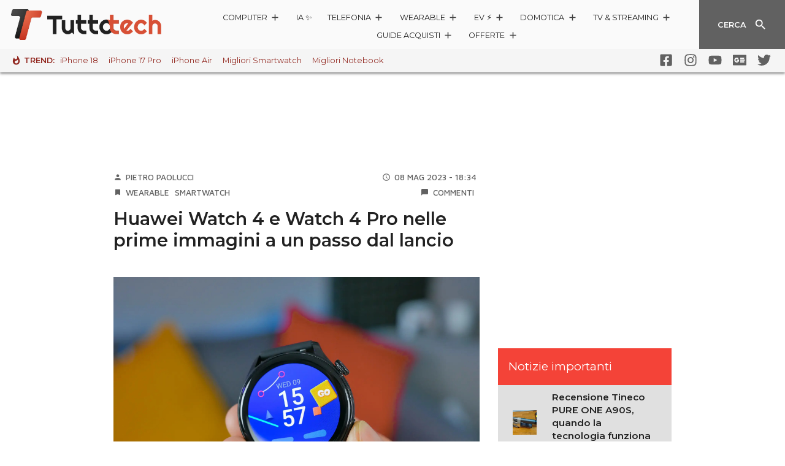

--- FILE ---
content_type: text/html; charset=UTF-8
request_url: https://www.tuttotech.net/news/2023/05/08/huawei-watch-4-watch-4-pro-immagini-lancio.html
body_size: 40988
content:
<!DOCTYPE html>
<html lang="it">

<head>
	
<!-- Ottimizzazione per i motori di ricerca di Rank Math - https://rankmath.com/ -->
<title>Huawei Watch 4 e Watch 4 Pro nelle prime immagini a un passo dal lancio</title>
<meta name="description" content="Huawei annuncia la data di un evento in cui dovrebbero arrivare Huawei Watch 4 e Watch 4 Pro, pubblicizzati con le prime immagini ufficiali."/>
<meta name="robots" content="follow, index, max-snippet:-1, max-video-preview:-1, max-image-preview:large"/>
<link rel="canonical" href="https://www.tuttotech.net/news/2023/05/08/huawei-watch-4-watch-4-pro-immagini-lancio.html" />
<meta property="og:locale" content="it_IT" />
<meta property="og:type" content="article" />
<meta property="og:title" content="Huawei Watch 4 e Watch 4 Pro nelle prime immagini a un passo dal lancio" />
<meta property="og:description" content="Huawei annuncia la data di un evento in cui dovrebbero arrivare Huawei Watch 4 e Watch 4 Pro, pubblicizzati con le prime immagini ufficiali." />
<meta property="og:url" content="https://www.tuttotech.net/news/2023/05/08/huawei-watch-4-watch-4-pro-immagini-lancio.html" />
<meta property="og:site_name" content="TuttoTech.net" />
<meta property="article:publisher" content="https://www.facebook.com/TuttoTech/" />
<meta property="article:tag" content="Huawei" />
<meta property="article:tag" content="Smartwatch Huawei" />
<meta property="article:section" content="Wearable" />
<meta property="og:image" content="https://www.tuttotech.net/wp-content/uploads/2021/06/huawei_watch_3_tta_13.jpg" />
<meta property="og:image:secure_url" content="https://www.tuttotech.net/wp-content/uploads/2021/06/huawei_watch_3_tta_13.jpg" />
<meta property="og:image:width" content="1920" />
<meta property="og:image:height" content="1440" />
<meta property="og:image:alt" content="Huawei Watch 3" />
<meta property="og:image:type" content="image/jpeg" />
<meta property="article:published_time" content="2023-05-08T18:34:16+02:00" />
<meta name="twitter:card" content="summary_large_image" />
<meta name="twitter:title" content="Huawei Watch 4 e Watch 4 Pro nelle prime immagini a un passo dal lancio" />
<meta name="twitter:description" content="Huawei annuncia la data di un evento in cui dovrebbero arrivare Huawei Watch 4 e Watch 4 Pro, pubblicizzati con le prime immagini ufficiali." />
<meta name="twitter:site" content="@TuttoTechNet" />
<meta name="twitter:creator" content="@TuttoTechNet" />
<meta name="twitter:image" content="https://www.tuttotech.net/wp-content/uploads/2021/06/huawei_watch_3_tta_13.jpg" />
<script type="application/ld+json" class="rank-math-schema-pro">{"@context":"https://schema.org","@graph":[{"@type":"Organization","@id":"https://www.tuttotech.net/#organization","name":"TuttoTech","url":"https://www.tuttotech.net","sameAs":["https://www.facebook.com/TuttoTech/","https://twitter.com/TuttoTechNet"],"logo":{"@type":"ImageObject","@id":"https://www.tuttotech.net/#logo","url":"https://www.tuttotech.net/wp-content/uploads/2021/11/TuttoTech-White-2-new22.png","contentUrl":"https://www.tuttotech.net/wp-content/uploads/2021/11/TuttoTech-White-2-new22.png","caption":"TuttoTech.net","inLanguage":"it-IT","width":"2000","height":"200"}},{"@type":"WebSite","@id":"https://www.tuttotech.net/#website","url":"https://www.tuttotech.net","name":"TuttoTech.net","publisher":{"@id":"https://www.tuttotech.net/#organization"},"inLanguage":"it-IT"},{"@type":"ImageObject","@id":"https://www.tuttotech.net/wp-content/uploads/2021/06/huawei_watch_3_tta_13.jpg","url":"https://www.tuttotech.net/wp-content/uploads/2021/06/huawei_watch_3_tta_13.jpg","width":"1920","height":"1440","caption":"Huawei Watch 3","inLanguage":"it-IT"},{"@type":"WebPage","@id":"https://www.tuttotech.net/news/2023/05/08/huawei-watch-4-watch-4-pro-immagini-lancio.html#webpage","url":"https://www.tuttotech.net/news/2023/05/08/huawei-watch-4-watch-4-pro-immagini-lancio.html","name":"Huawei Watch 4 e Watch 4 Pro nelle prime immagini a un passo dal lancio","datePublished":"2023-05-08T18:34:16+02:00","dateModified":"2023-05-08T18:34:16+02:00","isPartOf":{"@id":"https://www.tuttotech.net/#website"},"primaryImageOfPage":{"@id":"https://www.tuttotech.net/wp-content/uploads/2021/06/huawei_watch_3_tta_13.jpg"},"inLanguage":"it-IT"},{"@type":"Person","@id":"https://www.tuttotech.net/author/pietropaolucci","name":"Pietro Paolucci","url":"https://www.tuttotech.net/author/pietropaolucci","image":{"@type":"ImageObject","@id":"https://secure.gravatar.com/avatar/05e8b83d934630a7fe8d8ce1c27e59a57f995b036dd09cffb63f105913d835b9?s=96&amp;d=mm&amp;r=g","url":"https://secure.gravatar.com/avatar/05e8b83d934630a7fe8d8ce1c27e59a57f995b036dd09cffb63f105913d835b9?s=96&amp;d=mm&amp;r=g","caption":"Pietro Paolucci","inLanguage":"it-IT"},"worksFor":{"@id":"https://www.tuttotech.net/#organization"}},{"@type":"NewsArticle","headline":"Huawei Watch 4 e Watch 4 Pro nelle prime immagini a un passo dal lancio","datePublished":"2023-05-08T18:34:16+02:00","dateModified":"2023-05-08T18:34:16+02:00","articleSection":"Smartwatch, Wearable","author":{"@id":"https://www.tuttotech.net/author/pietropaolucci","name":"Pietro Paolucci"},"publisher":{"@id":"https://www.tuttotech.net/#organization"},"description":"Huawei annuncia la data di un evento in cui dovrebbero arrivare Huawei Watch 4 e Watch 4 Pro, pubblicizzati con le prime immagini ufficiali.","name":"Huawei Watch 4 e Watch 4 Pro nelle prime immagini a un passo dal lancio","@id":"https://www.tuttotech.net/news/2023/05/08/huawei-watch-4-watch-4-pro-immagini-lancio.html#richSnippet","isPartOf":{"@id":"https://www.tuttotech.net/news/2023/05/08/huawei-watch-4-watch-4-pro-immagini-lancio.html#webpage"},"image":{"@id":"https://www.tuttotech.net/wp-content/uploads/2021/06/huawei_watch_3_tta_13.jpg"},"inLanguage":"it-IT","mainEntityOfPage":{"@id":"https://www.tuttotech.net/news/2023/05/08/huawei-watch-4-watch-4-pro-immagini-lancio.html#webpage"}}]}</script>
<!-- /Rank Math WordPress SEO plugin -->

<link rel='dns-prefetch' href='//code.jquery.com' />
<link rel="alternate" type="application/rss+xml" title="TuttoTech.net &raquo; Huawei Watch 4 e Watch 4 Pro nelle prime immagini a un passo dal lancio Feed dei commenti" href="https://www.tuttotech.net/news/2023/05/08/huawei-watch-4-watch-4-pro-immagini-lancio.html/feed" />
<link rel="alternate" title="oEmbed (JSON)" type="application/json+oembed" href="https://www.tuttotech.net/wp-json/oembed/1.0/embed?url=https%3A%2F%2Fwww.tuttotech.net%2Fnews%2F2023%2F05%2F08%2Fhuawei-watch-4-watch-4-pro-immagini-lancio.html" />
<link rel="alternate" title="oEmbed (XML)" type="text/xml+oembed" href="https://www.tuttotech.net/wp-json/oembed/1.0/embed?url=https%3A%2F%2Fwww.tuttotech.net%2Fnews%2F2023%2F05%2F08%2Fhuawei-watch-4-watch-4-pro-immagini-lancio.html&#038;format=xml" />
<style id='wp-img-auto-sizes-contain-inline-css' type='text/css'>
img:is([sizes=auto i],[sizes^="auto," i]){contain-intrinsic-size:3000px 1500px}
/*# sourceURL=wp-img-auto-sizes-contain-inline-css */
</style>
<link rel='stylesheet' id='ta2021-mn-style-1-css' href='https://www.tuttotech.net/wp-content/themes/ta2021/static/css/main.856caa12.chunk.css' type='text/css' media='all' />
<link rel='stylesheet' id='ta2021-mn-style-2-css' href='https://www.tuttotech.net/wp-content/themes/ta2021/static/css/vendors~main.d7417d68.chunk.css' type='text/css' media='all' />
<link rel='stylesheet' id='ta2021-nvb-style-1-css' href='https://www.tuttotech.net/wp-content/themes/ta2021/static/css/navbar.0bada6d5.chunk.css' type='text/css' media='all' />
<link rel='stylesheet' id='ta2021-atc-style-1-css' href='https://www.tuttotech.net/wp-content/themes/ta2021/static/css/articoli.acb1b3b8.chunk.css' type='text/css' media='all' />
<link rel='stylesheet' id='ta2021-atc-style-2-css' href='https://www.tuttotech.net/wp-content/themes/ta2021/static/css/articoli~black-friday~brand~cyber-monday~home~prezzi~prodotto~recensioni~schedatecnica.b16169e1.chunk.css' type='text/css' media='all' />
<link rel='stylesheet' id='ta2021-atc-style-3-css' href='https://www.tuttotech.net/wp-content/themes/ta2021/static/css/articoli~recensioni.2b732e21.chunk.css' type='text/css' media='all' />
<style id='classic-theme-styles-inline-css' type='text/css'>
/*! This file is auto-generated */
.wp-block-button__link{color:#fff;background-color:#32373c;border-radius:9999px;box-shadow:none;text-decoration:none;padding:calc(.667em + 2px) calc(1.333em + 2px);font-size:1.125em}.wp-block-file__button{background:#32373c;color:#fff;text-decoration:none}
/*# sourceURL=/wp-includes/css/classic-themes.min.css */
</style>
<style id='dcl-front-style-dummy-inline-css' type='text/css'>
#dcl_btn_container{text-align: center;margin-top:10px;margin-bottom:10px}
/*# sourceURL=dcl-front-style-dummy-inline-css */
</style>
<link rel='stylesheet' id='ta2023-plugin-qa-css' href='https://www.tuttotech.net/wp-content/plugins/ta2023-plugin-qa/build/bundle.a04e8b69.css' type='text/css' media='all' />
<link rel='stylesheet' id='ep_general_styles-css' href='https://www.tuttotech.net/wp-content/plugins/elasticpress/dist/css/general-styles.css' type='text/css' media='all' />
<link rel='stylesheet' id='theme-css-css' href='https://www.tuttotech.net/wp-content/themes/ta2021/build/theme-bundle.a806d98b.css' type='text/css' media='all' />
<style id='theme-css-inline-css' type='text/css'>

	.check-btn.active.darkgreen.btn .ripple--container span,.ripple.check-btn.active.darkgreen .ripple--container span{background-color:#922820}.btn,.check-btn.active.btn .ripple--container span,.message-box .message,.pagination .arrow.active,.pagination .page.active,.ripple.check-btn.active .ripple--container span,.tta-sidebar .sidebar-title{background-color:#F44338}.message-box .message:after{border-bottom:10px solid #F44338}.btn{border:1px solid #F44338}.spinner svg{color:#F44338}.post-content>h1 a,.post-content>h2 a,.post-content>h3 a,.post-content>h4 a,.post-content>h5 a,.post-content>h6 a,a,.tta-hotbar li:first-child span{color:#922820}.post-content>h1 a:active,.post-content>h1 a:focus,.post-content>h1 a:hover,.post-content>h2 a:active,.post-content>h2 a:focus,.post-content>h2 a:hover,.post-content>h3 a:active,.post-content>h3 a:focus,.post-content>h3 a:hover,.post-content>h4 a:active,.post-content>h4 a:focus,.post-content>h4 a:hover,.post-content>h5 a:active,.post-content>h5 a:focus,.post-content>h5 a:hover,.post-content>h6 a:active,.post-content>h6 a:focus,.post-content>h6 a:hover,a:active,a:focus,a:hover{color:#922820}.post-content .badge{background-color:#F44338}.btn.darkgreen{background-color:#922820;border:1px solid #922820}.banner.green,.container-background.green{background-color:#F44338}.submenu-bar .list-container,.submenu.panel .panel-body{background-color:#922820}.tta-hotbar li:first-child .whatshot path.color{fill:#922820}.check-btn.active{background-color:#F44338;border:1px solid #F44338}.check-btn.active.darkgreen{background-color:#922820;border:1px solid #922820}.progress-bar .progress,.voto{background-color:#F44338}.bqblack{background-color:#eaeaea;padding:5px;}blockquote {font-style:italic;border-left: 2px solid #922820;padding-left: 5px;}.post_content a{ text-decoration: underline; }.post_content a:hover{ text-decoration: none; }
		
/*# sourceURL=theme-css-inline-css */
</style>
<script type="text/javascript" src="https://code.jquery.com/jquery-3.3.1.min.js" id="jquery-js"></script>
<script type="text/javascript" src="https://code.jquery.com/jquery-migrate-3.0.0.min.js" id="jquery-migrate-js"></script>
<script type="text/javascript" src="https://code.jquery.com/jquery-3.3.1.min.js" id="jquery-core-js"></script>
<link rel="https://api.w.org/" href="https://www.tuttotech.net/wp-json/" /><link rel="alternate" title="JSON" type="application/json" href="https://www.tuttotech.net/wp-json/wp/v2/news/336597" /><link rel="EditURI" type="application/rsd+xml" title="RSD" href="https://www.tuttotech.net/xmlrpc.php?rsd" />
<link rel='shortlink' href='https://www.tuttotech.net/?p=336597' />
<link rel="amphtml" href="https://www.tuttotech.net/news/2023/05/08/huawei-watch-4-watch-4-pro-immagini-lancio.html/amp"><link rel="icon" href="https://www.tuttotech.net/wp-content/uploads/2021/09/cropped-TuttoTech-logotype-32x32.png" sizes="32x32" />
<link rel="icon" href="https://www.tuttotech.net/wp-content/uploads/2021/09/cropped-TuttoTech-logotype-192x192.png" sizes="192x192" />
<link rel="apple-touch-icon" href="https://www.tuttotech.net/wp-content/uploads/2021/09/cropped-TuttoTech-logotype-180x180.png" />
<meta name="msapplication-TileImage" content="https://www.tuttotech.net/wp-content/uploads/2021/09/cropped-TuttoTech-logotype-270x270.png" />
		<style type="text/css" id="wp-custom-css">
			@media print { #modal-container, .banner, #tbl-next-up, #admputop2, #adwallpaper, #TuttoAndroid_box_sidebar_HB { display: none !important;} .navbar-wrapper { position:absolute; }
.navbar-wrapper, .bottombar { position:absolute; }}

.primeday-link-container a{
	text-decoration:none !important;
}
.prezzo{
	font-size:1.2em!important;
}
.title h5{
	font-size:1.05em!important;
}
.OfferteCarousel_card__39qam .body img{
	width:auto;
	height:90px;
}
.OfferteCarousel_button__3_L2a {
	font-size:13px!important;
}
.box_read_also {
    background-color: #f2f1f1;
    margin-top: 15px;
		margin-bottom: 15px;
    padding: 10px;
    border-radius: 10px;

}
.box_read_also span {
    font-weight: 600;
    font-size: 1.15em;
}
.box_read_also_text{
		padding: 5px;
}
.box_read_also_title{
	font-weight:bold;
}
.box_read_also_pin {
    position:absolute;
	  margin-top:-23px;
}
.disclaimeraff {
	font-size:0.8em;
	margin:0px 15px 0px 15px;
	background-color:#f3f3f3;
	border-radius:5px;
	padding:2px;
}
article .post-content p, article .post-content ul li { font-size: 1.05rem; }

.post-content table {
  width: calc(100% - 15px);
  border-collapse: separate;
  border-spacing: 0;
  margin: 10px 0 30px 0;
  border-radius: 10px;
	overflow: hidden;
}

.post-content th,
.post-content td {
  text-align: left;
  padding: 8px;
}

.post-content th {
  background-color: #f44336;
  color: #f2f1f1;
}

.post-content td {
  background-color: #f2f1f1;
  color: #333;
}

.post-content table tr:nth-child(even) td {
  background-color: #f2f1f1;
}

.post-content table tr:nth-child(odd) td {
  background-color: #ffffff;
}

.scroll-orizzontale {
	overflow-x: auto;
}

/*pro e contro*/

.product-comparison {
  width: calc(100% - 15px);
  margin: 10px auto 30px auto;
  border-radius: 10px;
  overflow: hidden;
  display: flex;
  flex-wrap: wrap;
  justify-content: center;
}

.product-comparison-pin {
    position:absolute;
	  margin-top:-20px;
	  color:red;
}

.comparison-row {
  display: flex;
  flex-direction: row;
  width: 100%;
  background-color: #f2f1f1;
}

.comparison-row .titleb, .final-rating-row .titleb{
	padding: 10px 20px 0px 10px;
	font-size:1.2em;
	font-weight:bold;
}

.comparison-cell hr {
  padding: 2px;
	border:0;
	color:red;
	background-color:#f44336;
  border-spacing: 0;
}

.comparison-cell {
  flex: 1;
  text-align: left;
  padding: 8px;
  box-sizing: border-box;
  border-spacing: 0;
}
.comparison-cell ul {
  text-align: left;
	margin: -5px 0 0 5px;
  padding: 0 10px;
  box-sizing: border-box;
	list-style-type: disc;
  border-spacing: 0;
}

.comparison-cell li::marker {
  color: red;
}

.comparison-cell.product-pros {
  background-color: #f2f1f1;
  color: #000;
}

.comparison-cell.product-cons {
  background-color: #ffd1ce;
  color: #333;
}

@media (max-width: 768px) {
  .comparison-row {
    flex-direction: column;
  }

  .comparison-cell {
    width: 100%;
  }
}

.final-rating {
  text-align: center;
  width: calc(100% - 15px);
  margin: 10px auto 30px auto;
  border-radius: 10px;
  overflow: hidden;
  display: flex;
  flex-wrap: wrap;
  justify-content: center;
}
.final-rating .product-comparison-pin{
	margin-top:-13px;
}

.final-rating-row {
  flex-direction: row;
	padding:15px;
  width: 100%;
  background-color: #f2f1f1;
}


/* buying guides */
.features-box {
  background-color: #f0f0f0;
  border-radius: 10px;
  padding: 10px;
  margin: 5px;
  overflow: auto;
}

.features-box ul {
  list-style: none; 
  padding: 0;
  margin: 0;
  display: flex;
  align-items: center; 
  flex-wrap: wrap; 
}

.features-box li {
  display: inline-block; 
  margin-right: 10px; 
}

.features-box li:not(:last-child)::after {
  content: "|"; 
  margin-left: 10px; 
  color: #888; 
}

/*sidebar*/

.sidebar-item img {
	width:150px;
	height: auto;
}

@media (min-width: 1030px) and (max-width: 1666px) {
	.sidebar-item img {
		width:70px!important;
		height: auto;
		margin-left:-10px;
	}
	.sidebar-text a {
		font-size:0.9em!important;
		line-height:1.4em;
		margin-right:-10px;
	}
}
@media (max-width: 1030px) {
	.sidebar-text a {
		font-size:1.05em!important;
	}
}
#TuttoAndroid_box_sidebar_HB{
	height:270px;
}
/*.prodotto_top{
	background-color:#f886;
	border-radius:10px;
	background-origin: content-box;
	padding:10px;
}*/

.bg_orange {
	background-color:#ffe9d8!important;
}
.bg_orange a{
	color:#9c4714!important;
	text-decoration:underline!important;
}
.bg_blue {
	background-color:#c9edff!important;
}
.bg_blue a{
	color:#054058!important;
	text-decoration:underline!important;
}
.bestseller_price{
	font-weight:bold;
	font-size:1em;
	white-space:nowrap;
}
.bestseller_prev_price{
	font-size:0.85em;
	text-decoration: line-through;
	white-space:nowrap;
}
/*banner*/
.article-banner-container {
	  position: relative;
    background-color: #f9f9f9;
    padding: 35px 0px 1px;
    margin: 0px 0px 20px 0;
	  clear:both;
    box-shadow: inset 0 10px 10px -10px rgba(0, 0, 0, 0.2), inset 0 -10px 10px -10px rgba(0, 0, 0, 0.2);
    border-radius: 0px;
    left: 50%;
    right: 50%;
    margin-left: -50vw;
    margin-right: -50vw;
    width: 100vw;
    max-width: none !important;
}

.article-banner-container::before {
    content: "Pubblicità, scroll per continuare";
    position: absolute;
    top: 10px;
    left: 50%;
    transform: translateX(-50%);
    font-size: 12px;
    color: #555;
    padding: 2px 8px;
    border-radius: 4px;
}

.bannerprime{
	padding:10px;
	margin: 10px auto 20px auto;
	border-radius:10px;
	background-color:#2c6def;
	text-align:center;
	max-width:60%;
	color:#fff!important;
}
.bannerprime a{
		color:#fff!important;
	text-decoration:underline;
}
.responsive-banner-bf{
	height: 60px;
  width: 100%;
	margin-bottom:15px;
  background-image: url('https://img.tuttoandroid.net/wp-content/uploads/2024/11/e-black-friday.png');
  background-size: cover;
  background-position: center;
  background-repeat: no-repeat;
	border-radius:10px;
}
.telegram_share_button{
	display: inline-flex; align-items: center; gap: 10px; background: linear-gradient(135deg, #0088cc, #229ED9); color: white; text-decoration: none; padding: 14px 24px; border-radius: 8px; font-weight: 600; font-size: 15px; box-shadow: 0 4px 15px rgba(0, 136, 204, 0.3); transition: all 0.3s ease;
}
.telegram_share_button:hover, .telegram_share_button:visited, .telegram_share_button:active{
color:white;
	background: linear-gradient(135deg, #229ED9, #0088cc); 
}
.widofferte23-multi-description{height:auto!important;}		</style>
			<meta charset="UTF-8">
	<meta name="viewport" content="width=device-width,initial-scale=1,shrink-to-fit=no">
	<meta name="theme-color" content="#fafafa">
	<link rel="manifest" href="https://www.tuttotech.net/wp-content/themes/ta2021/static/manifest.json">
<meta name="mylead-verification" content="0b6e93ff9daf2e0d6e49c8ad1586bf4b">
	<!-- <link rel='dns-prefetch' href='//use.fontawesome.com' /> -->
	<!-- <link rel='dns-prefetch' href='//clickio.mgr.consensu.org' /> -->
	<!-- <link rel='dns-prefetch' href='//vendorlist.consensu.org' /> -->
	<!-- <link rel='dns-prefetch' href='//www.gstatic.com' /> -->
	<!-- <link rel='dns-prefetch' href='//www.google-analytics.com' /> -->
	<!-- <link rel='dns-prefetch' href='//cdn-gl.imrworldwide.com' /> -->
	<link rel='dns-prefetch' href='//fonts.googleapis.com' />

	<link href="https://fonts.googleapis.com/css?family=Maven+Pro:500,700|Montserrat:200,400,600,700|Raleway:400,700&display=swap" rel="stylesheet">
	<!-- <link href="https://fonts.googleapis.com/icon?family=Material+Icons&display=swap" rel="stylesheet"> -->
	<!-- <link href="https://use.fontawesome.com/releases/v5.0.8/css/all.css" rel="stylesheet"> -->

	<!-- header icons -->
		<link rel="apple-touch-icon-precomposed" sizes="57x57" href="https://www.tuttotech.net/wp-content/themes/ta2021/assets/icons/apple/apple-touch-icon-57.png" />
				<link rel="apple-touch-icon-precomposed" sizes="60x60" href="https://www.tuttotech.net/wp-content/themes/ta2021/assets/icons/apple/apple-touch-icon-60.png" />
				<link rel="apple-touch-icon-precomposed" sizes="72x72" href="https://www.tuttotech.net/wp-content/themes/ta2021/assets/icons/apple/apple-touch-icon-72.png" />
				<link rel="apple-touch-icon-precomposed" sizes="76x76" href="https://www.tuttotech.net/wp-content/themes/ta2021/assets/icons/apple/apple-touch-icon-76.png" />
				<link rel="apple-touch-icon-precomposed" sizes="114x114" href="https://www.tuttotech.net/wp-content/themes/ta2021/assets/icons/apple/apple-touch-icon-114.png" />
				<link rel="apple-touch-icon-precomposed" sizes="120x120" href="https://www.tuttotech.net/wp-content/themes/ta2021/assets/icons/apple/apple-touch-icon-120.png" />
				<link rel="apple-touch-icon-precomposed" sizes="144x144" href="https://www.tuttotech.net/wp-content/themes/ta2021/assets/icons/apple/apple-touch-icon-144.png" />
				<link rel="apple-touch-icon-precomposed" sizes="152x152" href="https://www.tuttotech.net/wp-content/themes/ta2021/assets/icons/apple/apple-touch-icon-152.png" />
				<link rel="icon" sizes="48x48" type="image/png" href="https://www.tuttotech.net/wp-content/themes/ta2021/assets/icons/favicon/favicon-48.png" />
				<link rel="icon" sizes="96x96" type="image/png" href="https://www.tuttotech.net/wp-content/themes/ta2021/assets/icons/favicon/favicon-96.png" />
				<link rel="icon" sizes="144x144" type="image/png" href="https://www.tuttotech.net/wp-content/themes/ta2021/assets/icons/favicon/favicon-144.png" />
				<link rel="icon" sizes="192x192" type="image/png" href="https://www.tuttotech.net/wp-content/themes/ta2021/assets/icons/favicon/favicon-192.png" />
				<link rel="shortcut icon" href="/favicon.ico" type="image/x-icon" />
	<meta name="application-name" content="TuttoTech.net" />
	<meta name="msapplication-TileColor" content="#FFFFFF" />
	<meta name="msapplication-TileImage" content="https://www.tuttotech.net/wp-content/themes/ta2021/assets/icons/favicon/favicon-144.png" />
		<meta name="msapplication-square70x70logo" content="https://www.tuttotech.net/wp-content/themes/ta2021/assets/icons/favicon/msapplication-70.png" />
			<meta name="msapplication-square144x144logo" content="https://www.tuttotech.net/wp-content/themes/ta2021/assets/icons/favicon/msapplication-144.png" />
			<meta name="msapplication-square150x150logo" content="https://www.tuttotech.net/wp-content/themes/ta2021/assets/icons/favicon/msapplication-150.png" />
			<meta name="msapplication-square310x310logo" content="https://www.tuttotech.net/wp-content/themes/ta2021/assets/icons/favicon/msapplication-310.png" />
					<meta name="msapplication-notification" content="frequency=30;polling-uri=https://notifications.buildmypinnedsite.com/?feed=https://www.tuttotech.net/feed/&amp;id=1;polling-uri2=https://notifications.buildmypinnedsite.com/?feed=https://www.tuttotech.net/feed/&amp;id=2;polling-uri3=https://notifications.buildmypinnedsite.com/?feed=https://www.tuttotech.net/feed/&amp;id=3;polling-uri4=https://notifications.buildmypinnedsite.com/?feed=https://www.tuttotech.net/feed/&amp;id=4;polling-uri5=https://notifications.buildmypinnedsite.com/?feed=https://www.tuttotech.net/feed/&amp;id=5;cycle=1" />
		
		<!-- endheaders Mik -->

<!-- Default Consent Mode config -->
<script>
    window.dataLayer = window.dataLayer || [];
    function gtag(){dataLayer.push(arguments);}
    gtag('consent', 'default', {
        'ad_storage': 'granted',
        'analytics_storage': 'granted',
        'functionality_storage': 'granted',
        'personalization_storage': 'granted',
        'security_storage': 'granted',
        'ad_user_data': 'granted',
        'ad_personalization': 'granted',
        'wait_for_update': 1500
    });
    gtag('consent', 'default', {
        'region': ['AT', 'BE', 'BG', 'HR', 'CY', 'CZ', 'DK', 'EE', 'FI', 'FR', 'DE', 'GR', 'HU', 'IS', 'IE', 'IT', 'LV', 'LI', 'LT', 'LU', 'MT', 'NL', 'NO', 'PL', 'PT', 'RO', 'SK', 'SI', 'ES', 'SE', 'GB', 'CH'],
        'ad_storage': 'denied',
        'analytics_storage': 'denied',
        'functionality_storage': 'denied',
        'personalization_storage': 'denied',
        'security_storage': 'denied',
        'ad_user_data': 'denied',
        'ad_personalization': 'denied',
        'wait_for_update': 1500
    });
    gtag('set', 'ads_data_redaction', true);
    gtag('set', 'url_passthrough', false);
    (function(){
        const s={adStorage:{storageName:"ad_storage",serialNumber:0},analyticsStorage:{storageName:"analytics_storage",serialNumber:1},functionalityStorage:{storageName:"functionality_storage",serialNumber:2},personalizationStorage:{storageName:"personalization_storage",serialNumber:3},securityStorage:{storageName:"security_storage",serialNumber:4},adUserData:{storageName:"ad_user_data",serialNumber:5},adPersonalization:{storageName:"ad_personalization",serialNumber:6}};let c=localStorage.getItem("__lxG__consent__v2");if(c){c=JSON.parse(c);if(c&&c.cls_val)c=c.cls_val;if(c)c=c.split("|");if(c&&c.length&&typeof c[14]!==undefined){c=c[14].split("").map(e=>e-0);if(c.length){let t={};Object.values(s).sort((e,t)=>e.serialNumber-t.serialNumber).forEach(e=>{t[e.storageName]=c[e.serialNumber]?"granted":"denied"});gtag("consent","update",t)}}}
        if(Math.random() < 0.05) {if (window.dataLayer && (window.dataLayer.some(e => e[0] === 'js' && e[1] instanceof Date) || window.dataLayer.some(e => e['event'] === 'gtm.js' && e['gtm.start'] == true ))) {document.head.appendChild(document.createElement('img')).src = "//clickiocdn.com/utr/gtag/?sid=238643";}}
    })();
</script>

<!-- Clickio Consent Main tag -->
<script async type="text/javascript" src="//clickiocmp.com/t/consent_238643.js"></script>
	
	
		
	
	<script src="https://ua.realtimely.io/script.js" data-site="TUTTOTECH" defer></script>

	<!-- Global site tag (gtag.js) - Google Analytics -->
		<script async src="https://www.googletagmanager.com/gtag/js?id=UA-96238743-3"></script>
	<script type="text/javascript">
		window.GA_ANALYTICS = 'UA-96238743-3';
		window.dataLayer = window.dataLayer || [];

		function gtag() {
			dataLayer.push(arguments);
		}
		gtag('js', new Date());

				gtag('config', window.GA_ANALYTICS, {"dimension1":"Pietro Paolucci","dimension2":"Wearable","anonymize_ip":true});
	</script>

	<script type="text/javascript">
		ttaSkinDisabled = !1;
		//var prezziDispositivi = [ "Asus Zenfone 6", "Samsung Galaxy S10 Plus", "Huawei Mate 20 Pro", "Redmi Note 7" ];
		var prodotto = {
			lista_dispositivi: ["Samsung Galaxy S23", "Redmi Note 11S", "HONOR 70", "Google Pixel 7"]
		};
				var prezziDispositivi =
			["Asus Zenfone 6","Samsung Galaxy S10 Plus","Huawei Mate 20 Pro","Redmi Note 7"]			;
	</script>

	<!-- Google Ad Manager - Caricato condizionalmente dopo consenso -->
	<script>
		window.googletag = window.googletag || { cmd: [] };
		window.adsInitialized = false;

		// Funzione per inizializzare gli ads dopo il consenso
		function initializeAds() {
			if (window.adsInitialized) return; // Evita inizializzazioni multiple
			window.adsInitialized = true;

			// Carica GPT script
			var gptScript = document.createElement('script');
			gptScript.async = true;
			gptScript.src = '//securepubads.g.doubleclick.net/tag/js/gpt.js';
			document.head.appendChild(gptScript);

			// Configura gli slot pubblicitari
			googletag.cmd.push(function() {
				var mapping = googletag.sizeMapping().addSize([0, 0], [[320, 50]]).addSize([800, 0], [[1, 3],[728, 90],[970, 250],[980, 30],[980, 60],[980, 250]]).build();
				var mapping0mob = googletag.sizeMapping().addSize([0, 0], []).addSize([800, 0], [[1, 1],[1, 3],[728, 90],[970, 250],[980, 30],[980, 60],[980, 250]]).build();
				var mapping1 = googletag.sizeMapping().addSize([0, 0], []).addSize([800, 0], [300, 250]).build();
				var mapping2 = googletag.sizeMapping().addSize([0, 0], [300, 250]).addSize([800, 0], []).build();
				var mapping3 = googletag.sizeMapping().addSize([0, 0], []).addSize([800, 0], [468, 60]).build();
				var mapping4 = googletag.sizeMapping().addSize([0, 0], []).addSize([800, 0], [300, 250]).build();
				var mapping_web_skin = googletag.sizeMapping().addSize([0, 0], []).addSize([800, 0], [[1, 1],[970, 250]]).build();
				var mapping_mobile_inter = googletag.sizeMapping().addSize([0, 0], [320, 100]).addSize([800, 0], []).build();

				googletag.defineSlot('/1011374/TT_Header', [[1, 1],[600, 250],[728, 90],[970, 90]], 'adwallpaper').defineSizeMapping(mapping0mob).addService(googletag.pubads());

				googletag.defineSlot('/1011374/TT_Sidebar', [300, 250], 'admputop2').defineSizeMapping(mapping2).addService(googletag.pubads());
				googletag.defineSlot('/1011374/TT_Sidebar', [300, 250], 'admputop').defineSizeMapping(mapping1).addService(googletag.pubads());
				googletag.defineSlot('/1011374/TT_Middle', [300, 250], 'admpumiddle').defineSizeMapping(mapping1).addService(googletag.pubads());
				googletag.defineSlot('/1011374/TT_Middle', [300, 250], 'admpumiddle2').defineSizeMapping(mapping2).addService(googletag.pubads());

				googletag.defineSlot('/1011374/TT_Sidebar', [300, 250], 'TuttoAndroid_box_sidebar_HB').addService(googletag.pubads());
				googletag.defineSlot('/1011374/TT_Middle', [300, 250], 'admpubottom').defineSizeMapping(mapping1).addService(googletag.pubads());
				googletag.defineSlot('/1011374/TT_Middle', [300, 250], 'admpubottom2').defineSizeMapping(mapping2).addService(googletag.pubads());

				googletag.defineSlot('/1011374/TT_Middle', [300, 250], 'div-gpt-ad-1505256142611-0').addService(googletag.pubads());
				googletag.defineSlot('/1011374/TT_Middle', [300, 250], 'div-gpt-ad-1494862192174-0').addService(googletag.pubads());
				googletag.defineSlot('/1011374/TT_Middle', [[300, 250],[320, 50]], 'div-gpt-ad-1494933136920-0').defineSizeMapping(mapping2).addService(googletag.pubads());
				googletag.defineSlot('/1011374/TT_Middle', [468, 60], 'div-gpt-ad-1494933997239-0').defineSizeMapping(mapping3).addService(googletag.pubads());

				googletag.pubads().enableSingleRequest();
				googletag.enableServices();
				googletag.pubads().refresh();
			});
		}

		// Listener per eventi di consenso Clickio
		function checkConsentAndInitAds() {
			// Controlla se il consenso per la pubblicità è stato dato
			if (typeof gtag !== 'undefined') {
				gtag('get', window.GA_ANALYTICS, 'ads_data_redaction', function(adsDataRedaction) {
					if (!adsDataRedaction) {
						// Se ads_data_redaction è false, significa che il consenso è stato dato
						initializeAds();
					}
				});
			}

			// Alternativa: controlla il localStorage di Clickio
			try {
				const consent = localStorage.getItem('__lxG__consent__v2');
				if (consent) {
					const consentData = JSON.parse(consent);
					if (consentData && consentData.cls_val) {
						const consentValues = consentData.cls_val.split('|');
						if (consentValues.length > 14) {
							const adStorageConsent = consentValues[14].charAt(0);
							if (adStorageConsent === '1') {
								initializeAds();
							}
						}
					}
				}
			} catch (e) {
				console.log('Errore nel controllo del consenso:', e);
			}
		}

		// Ascolta gli eventi di aggiornamento del consenso
		window.addEventListener('message', function(event) {
			if (event.data && event.data.type === 'consent-updated') {
				checkConsentAndInitAds();
			}
		});

		// Controlla il consenso al caricamento della pagina (con delay per assicurarsi che Clickio sia caricato)
		document.addEventListener('DOMContentLoaded', function() {
			setTimeout(checkConsentAndInitAds, 1000);
		});

		// Backup: controlla periodicamente se il consenso è stato dato
		var consentCheckInterval = setInterval(function() {
			checkConsentAndInitAds();
			// Ferma il controllo se gli ads sono stati inizializzati
			if (window.adsInitialized) {
				clearInterval(consentCheckInterval);
			}
		}, 2000);

		// Ferma il controllo dopo 30 secondi per evitare loop infiniti
		setTimeout(function() {
			clearInterval(consentCheckInterval);
		}, 30000);
	</script>

	<style>
		.card-post.tuttotech .card-post-body {
			background-color: #fff !important;
		}

		.card-post.tuttotech a,
		.card-post.tuttotech span {
			color: #212121 !important;
		}

		.card-post.tuttotech:before {
			background-color: #fff !important;
		}

		@media screen and (min-width: 1050px) {

			.admputop,
			#admpumiddle {
				margin-left: -25px;
			}

			.con-skin .container {
				max-width: 1070px !important;
			}

			.con-skin .banner.adwallpaper {
				z-index: 0 !important;
			}

			#tta-prodotto {
				margin-top: 150px;
			}
		}
	</style>
	<style>
		.scrollable-row.nowrap {
			-webkit-flex-wrap: nowrap !important;
			-ms-flex-wrap: nowrap !important;
			flex-wrap: nowrap !important;
		}
	</style>

	<!-- pseudo fix -->
	<style>
		/* .card-grid.propagate .row,
		.card-grid.propagate .row-12,
		.card-grid>.row,
		.card-grid>.row-12 {
			height: auto !important;
		} */

		.card-grid .card-post {
			max-height: 500px;
		}
	</style>

<style id='global-styles-inline-css' type='text/css'>
:root{--wp--preset--aspect-ratio--square: 1;--wp--preset--aspect-ratio--4-3: 4/3;--wp--preset--aspect-ratio--3-4: 3/4;--wp--preset--aspect-ratio--3-2: 3/2;--wp--preset--aspect-ratio--2-3: 2/3;--wp--preset--aspect-ratio--16-9: 16/9;--wp--preset--aspect-ratio--9-16: 9/16;--wp--preset--color--black: #000000;--wp--preset--color--cyan-bluish-gray: #abb8c3;--wp--preset--color--white: #ffffff;--wp--preset--color--pale-pink: #f78da7;--wp--preset--color--vivid-red: #cf2e2e;--wp--preset--color--luminous-vivid-orange: #ff6900;--wp--preset--color--luminous-vivid-amber: #fcb900;--wp--preset--color--light-green-cyan: #7bdcb5;--wp--preset--color--vivid-green-cyan: #00d084;--wp--preset--color--pale-cyan-blue: #8ed1fc;--wp--preset--color--vivid-cyan-blue: #0693e3;--wp--preset--color--vivid-purple: #9b51e0;--wp--preset--gradient--vivid-cyan-blue-to-vivid-purple: linear-gradient(135deg,rgb(6,147,227) 0%,rgb(155,81,224) 100%);--wp--preset--gradient--light-green-cyan-to-vivid-green-cyan: linear-gradient(135deg,rgb(122,220,180) 0%,rgb(0,208,130) 100%);--wp--preset--gradient--luminous-vivid-amber-to-luminous-vivid-orange: linear-gradient(135deg,rgb(252,185,0) 0%,rgb(255,105,0) 100%);--wp--preset--gradient--luminous-vivid-orange-to-vivid-red: linear-gradient(135deg,rgb(255,105,0) 0%,rgb(207,46,46) 100%);--wp--preset--gradient--very-light-gray-to-cyan-bluish-gray: linear-gradient(135deg,rgb(238,238,238) 0%,rgb(169,184,195) 100%);--wp--preset--gradient--cool-to-warm-spectrum: linear-gradient(135deg,rgb(74,234,220) 0%,rgb(151,120,209) 20%,rgb(207,42,186) 40%,rgb(238,44,130) 60%,rgb(251,105,98) 80%,rgb(254,248,76) 100%);--wp--preset--gradient--blush-light-purple: linear-gradient(135deg,rgb(255,206,236) 0%,rgb(152,150,240) 100%);--wp--preset--gradient--blush-bordeaux: linear-gradient(135deg,rgb(254,205,165) 0%,rgb(254,45,45) 50%,rgb(107,0,62) 100%);--wp--preset--gradient--luminous-dusk: linear-gradient(135deg,rgb(255,203,112) 0%,rgb(199,81,192) 50%,rgb(65,88,208) 100%);--wp--preset--gradient--pale-ocean: linear-gradient(135deg,rgb(255,245,203) 0%,rgb(182,227,212) 50%,rgb(51,167,181) 100%);--wp--preset--gradient--electric-grass: linear-gradient(135deg,rgb(202,248,128) 0%,rgb(113,206,126) 100%);--wp--preset--gradient--midnight: linear-gradient(135deg,rgb(2,3,129) 0%,rgb(40,116,252) 100%);--wp--preset--font-size--small: 13px;--wp--preset--font-size--medium: 20px;--wp--preset--font-size--large: 36px;--wp--preset--font-size--x-large: 42px;--wp--preset--spacing--20: 0.44rem;--wp--preset--spacing--30: 0.67rem;--wp--preset--spacing--40: 1rem;--wp--preset--spacing--50: 1.5rem;--wp--preset--spacing--60: 2.25rem;--wp--preset--spacing--70: 3.38rem;--wp--preset--spacing--80: 5.06rem;--wp--preset--shadow--natural: 6px 6px 9px rgba(0, 0, 0, 0.2);--wp--preset--shadow--deep: 12px 12px 50px rgba(0, 0, 0, 0.4);--wp--preset--shadow--sharp: 6px 6px 0px rgba(0, 0, 0, 0.2);--wp--preset--shadow--outlined: 6px 6px 0px -3px rgb(255, 255, 255), 6px 6px rgb(0, 0, 0);--wp--preset--shadow--crisp: 6px 6px 0px rgb(0, 0, 0);}:where(.is-layout-flex){gap: 0.5em;}:where(.is-layout-grid){gap: 0.5em;}body .is-layout-flex{display: flex;}.is-layout-flex{flex-wrap: wrap;align-items: center;}.is-layout-flex > :is(*, div){margin: 0;}body .is-layout-grid{display: grid;}.is-layout-grid > :is(*, div){margin: 0;}:where(.wp-block-columns.is-layout-flex){gap: 2em;}:where(.wp-block-columns.is-layout-grid){gap: 2em;}:where(.wp-block-post-template.is-layout-flex){gap: 1.25em;}:where(.wp-block-post-template.is-layout-grid){gap: 1.25em;}.has-black-color{color: var(--wp--preset--color--black) !important;}.has-cyan-bluish-gray-color{color: var(--wp--preset--color--cyan-bluish-gray) !important;}.has-white-color{color: var(--wp--preset--color--white) !important;}.has-pale-pink-color{color: var(--wp--preset--color--pale-pink) !important;}.has-vivid-red-color{color: var(--wp--preset--color--vivid-red) !important;}.has-luminous-vivid-orange-color{color: var(--wp--preset--color--luminous-vivid-orange) !important;}.has-luminous-vivid-amber-color{color: var(--wp--preset--color--luminous-vivid-amber) !important;}.has-light-green-cyan-color{color: var(--wp--preset--color--light-green-cyan) !important;}.has-vivid-green-cyan-color{color: var(--wp--preset--color--vivid-green-cyan) !important;}.has-pale-cyan-blue-color{color: var(--wp--preset--color--pale-cyan-blue) !important;}.has-vivid-cyan-blue-color{color: var(--wp--preset--color--vivid-cyan-blue) !important;}.has-vivid-purple-color{color: var(--wp--preset--color--vivid-purple) !important;}.has-black-background-color{background-color: var(--wp--preset--color--black) !important;}.has-cyan-bluish-gray-background-color{background-color: var(--wp--preset--color--cyan-bluish-gray) !important;}.has-white-background-color{background-color: var(--wp--preset--color--white) !important;}.has-pale-pink-background-color{background-color: var(--wp--preset--color--pale-pink) !important;}.has-vivid-red-background-color{background-color: var(--wp--preset--color--vivid-red) !important;}.has-luminous-vivid-orange-background-color{background-color: var(--wp--preset--color--luminous-vivid-orange) !important;}.has-luminous-vivid-amber-background-color{background-color: var(--wp--preset--color--luminous-vivid-amber) !important;}.has-light-green-cyan-background-color{background-color: var(--wp--preset--color--light-green-cyan) !important;}.has-vivid-green-cyan-background-color{background-color: var(--wp--preset--color--vivid-green-cyan) !important;}.has-pale-cyan-blue-background-color{background-color: var(--wp--preset--color--pale-cyan-blue) !important;}.has-vivid-cyan-blue-background-color{background-color: var(--wp--preset--color--vivid-cyan-blue) !important;}.has-vivid-purple-background-color{background-color: var(--wp--preset--color--vivid-purple) !important;}.has-black-border-color{border-color: var(--wp--preset--color--black) !important;}.has-cyan-bluish-gray-border-color{border-color: var(--wp--preset--color--cyan-bluish-gray) !important;}.has-white-border-color{border-color: var(--wp--preset--color--white) !important;}.has-pale-pink-border-color{border-color: var(--wp--preset--color--pale-pink) !important;}.has-vivid-red-border-color{border-color: var(--wp--preset--color--vivid-red) !important;}.has-luminous-vivid-orange-border-color{border-color: var(--wp--preset--color--luminous-vivid-orange) !important;}.has-luminous-vivid-amber-border-color{border-color: var(--wp--preset--color--luminous-vivid-amber) !important;}.has-light-green-cyan-border-color{border-color: var(--wp--preset--color--light-green-cyan) !important;}.has-vivid-green-cyan-border-color{border-color: var(--wp--preset--color--vivid-green-cyan) !important;}.has-pale-cyan-blue-border-color{border-color: var(--wp--preset--color--pale-cyan-blue) !important;}.has-vivid-cyan-blue-border-color{border-color: var(--wp--preset--color--vivid-cyan-blue) !important;}.has-vivid-purple-border-color{border-color: var(--wp--preset--color--vivid-purple) !important;}.has-vivid-cyan-blue-to-vivid-purple-gradient-background{background: var(--wp--preset--gradient--vivid-cyan-blue-to-vivid-purple) !important;}.has-light-green-cyan-to-vivid-green-cyan-gradient-background{background: var(--wp--preset--gradient--light-green-cyan-to-vivid-green-cyan) !important;}.has-luminous-vivid-amber-to-luminous-vivid-orange-gradient-background{background: var(--wp--preset--gradient--luminous-vivid-amber-to-luminous-vivid-orange) !important;}.has-luminous-vivid-orange-to-vivid-red-gradient-background{background: var(--wp--preset--gradient--luminous-vivid-orange-to-vivid-red) !important;}.has-very-light-gray-to-cyan-bluish-gray-gradient-background{background: var(--wp--preset--gradient--very-light-gray-to-cyan-bluish-gray) !important;}.has-cool-to-warm-spectrum-gradient-background{background: var(--wp--preset--gradient--cool-to-warm-spectrum) !important;}.has-blush-light-purple-gradient-background{background: var(--wp--preset--gradient--blush-light-purple) !important;}.has-blush-bordeaux-gradient-background{background: var(--wp--preset--gradient--blush-bordeaux) !important;}.has-luminous-dusk-gradient-background{background: var(--wp--preset--gradient--luminous-dusk) !important;}.has-pale-ocean-gradient-background{background: var(--wp--preset--gradient--pale-ocean) !important;}.has-electric-grass-gradient-background{background: var(--wp--preset--gradient--electric-grass) !important;}.has-midnight-gradient-background{background: var(--wp--preset--gradient--midnight) !important;}.has-small-font-size{font-size: var(--wp--preset--font-size--small) !important;}.has-medium-font-size{font-size: var(--wp--preset--font-size--medium) !important;}.has-large-font-size{font-size: var(--wp--preset--font-size--large) !important;}.has-x-large-font-size{font-size: var(--wp--preset--font-size--x-large) !important;}
/*# sourceURL=global-styles-inline-css */
</style>
<link rel='stylesheet' id='primday-css' href='https://www.tuttotech.net/wp-content/plugins/wp-autopost-offerte/static/widgetofferte2023.css?v=1.2' type='text/css' media='all' />
</head>

<body style="background-color:white;">

	<!--
	CONTAINER PAGINA
-->

	<!--
	NAVBAR
-->

	
<div><div class="navbar-wrapper"><div class="tta-navbar"><button type="button" class="tta-toggler"><svg xmlns="http://www.w3.org/2000/svg" width="24" height="24" viewBox="0 0 24 24" class="material-icon menu"><path fill="none" d="M0 0h24v24H0z"></path><path class="color" d="M3 18h18v-2H3v2zm0-5h18v-2H3v2zm0-7v2h18V6H3z"></path></svg></button><div class="tta-brand-container"><a href="https://www.tuttotech.net" rel="home" title="TuttoTech.net"><div class="tta-brand"><img src="https://www.tuttotech.net/wp-content/uploads/2021/09/logo-tuttotech.png" alt="Logo" /></div>
	<span class="text-logo">TuttoTech.net</span>
	</a></div><nav class="tta-menu"><div class="menu-header"><div class="tta-brand-container"><a href="https://www.tuttotech.net" rel="home" title="TuttoTech.net"><div class="tta-brand"><img src="https://www.tuttotech.net/wp-content/uploads/2021/09/logo-tuttotech.png" alt="Logo" /></div></a></div><div class="close-button-container"><button type="button" class="btn transparent close-button" id=""><svg xmlns="http://www.w3.org/2000/svg" width="24" height="24" viewBox="0 0 24 24" class="material-icon close"><path class="color" d="M19 6.41L17.59 5 12 10.59 6.41 5 5 6.41 10.59 12 5 17.59 6.41 19 12 13.41 17.59 19 19 17.59 13.41 12z"></path><path fill="none" d="M0 0h24v24H0z"></path></svg></button></div></div>

<ul class="menu mt-2">
	<li class="d-none d-lg-block">
							<span class="submenu-btn" data-id="260952">
				<span class="subitem" style="position:relative;display:inline-block">
					<a href="https://www.tuttotech.net/computer" title="Computer">
						<span class="d-flex align-items-center">
							Computer							<svg xmlns="http://www.w3.org/2000/svg" width="24" height="24" viewBox="0 0 24 24" class="material-icon add"><path class="color" d="M19 13h-6v6h-2v-6H5v-2h6V5h2v6h6v2z"></path><path fill="none" d="M0 0h24v24H0z"></path></svg>
							<svg xmlns="http://www.w3.org/2000/svg" width="24" height="24" viewBox="0 0 24 24" class="material-icon remove"><path d="M19 13H5v-2h14v2z"></path><path fill="none" d="M0 0h24v24H0z"></path></svg>
						</span>
					</a>
				</span>
			</span>
						</li>
	<li >
				<a href="https://www.tuttotech.net/intelligenza-artificiale" title="IA ✨">
				IA ✨			</a>
				</li>
	<li class="d-none d-lg-block">
							<span class="submenu-btn" data-id="15">
				<span class="subitem" style="position:relative;display:inline-block">
					<a href="https://www.tuttotech.net/telefonia" title="Telefonia">
						<span class="d-flex align-items-center">
							Telefonia							<svg xmlns="http://www.w3.org/2000/svg" width="24" height="24" viewBox="0 0 24 24" class="material-icon add"><path class="color" d="M19 13h-6v6h-2v-6H5v-2h6V5h2v6h6v2z"></path><path fill="none" d="M0 0h24v24H0z"></path></svg>
							<svg xmlns="http://www.w3.org/2000/svg" width="24" height="24" viewBox="0 0 24 24" class="material-icon remove"><path d="M19 13H5v-2h14v2z"></path><path fill="none" d="M0 0h24v24H0z"></path></svg>
						</span>
					</a>
				</span>
			</span>
						</li>
	<li class="d-none d-lg-block">
							<span class="submenu-btn" data-id="284342">
				<span class="subitem" style="position:relative;display:inline-block">
					<a href="https://www.tuttotech.net/wearable" title="Wearable">
						<span class="d-flex align-items-center">
							Wearable							<svg xmlns="http://www.w3.org/2000/svg" width="24" height="24" viewBox="0 0 24 24" class="material-icon add"><path class="color" d="M19 13h-6v6h-2v-6H5v-2h6V5h2v6h6v2z"></path><path fill="none" d="M0 0h24v24H0z"></path></svg>
							<svg xmlns="http://www.w3.org/2000/svg" width="24" height="24" viewBox="0 0 24 24" class="material-icon remove"><path d="M19 13H5v-2h14v2z"></path><path fill="none" d="M0 0h24v24H0z"></path></svg>
						</span>
					</a>
				</span>
			</span>
						</li>
	<li class="d-none d-lg-block">
							<span class="submenu-btn" data-id="183461">
				<span class="subitem" style="position:relative;display:inline-block">
					<a href="https://www.tuttotech.net/mobilita-elettrica" title="EV ⚡️">
						<span class="d-flex align-items-center">
							EV ⚡️							<svg xmlns="http://www.w3.org/2000/svg" width="24" height="24" viewBox="0 0 24 24" class="material-icon add"><path class="color" d="M19 13h-6v6h-2v-6H5v-2h6V5h2v6h6v2z"></path><path fill="none" d="M0 0h24v24H0z"></path></svg>
							<svg xmlns="http://www.w3.org/2000/svg" width="24" height="24" viewBox="0 0 24 24" class="material-icon remove"><path d="M19 13H5v-2h14v2z"></path><path fill="none" d="M0 0h24v24H0z"></path></svg>
						</span>
					</a>
				</span>
			</span>
						</li>
	<li class="d-none d-lg-block">
							<span class="submenu-btn" data-id="183462">
				<span class="subitem" style="position:relative;display:inline-block">
					<a href="https://www.tuttotech.net/domotica" title="Domotica">
						<span class="d-flex align-items-center">
							Domotica							<svg xmlns="http://www.w3.org/2000/svg" width="24" height="24" viewBox="0 0 24 24" class="material-icon add"><path class="color" d="M19 13h-6v6h-2v-6H5v-2h6V5h2v6h6v2z"></path><path fill="none" d="M0 0h24v24H0z"></path></svg>
							<svg xmlns="http://www.w3.org/2000/svg" width="24" height="24" viewBox="0 0 24 24" class="material-icon remove"><path d="M19 13H5v-2h14v2z"></path><path fill="none" d="M0 0h24v24H0z"></path></svg>
						</span>
					</a>
				</span>
			</span>
						</li>
	<li class="d-none d-lg-block">
							<span class="submenu-btn" data-id="17">
				<span class="subitem" style="position:relative;display:inline-block">
					<a href="https://www.tuttotech.net/tv" title="TV &amp; Streaming">
						<span class="d-flex align-items-center">
							TV &amp; Streaming							<svg xmlns="http://www.w3.org/2000/svg" width="24" height="24" viewBox="0 0 24 24" class="material-icon add"><path class="color" d="M19 13h-6v6h-2v-6H5v-2h6V5h2v6h6v2z"></path><path fill="none" d="M0 0h24v24H0z"></path></svg>
							<svg xmlns="http://www.w3.org/2000/svg" width="24" height="24" viewBox="0 0 24 24" class="material-icon remove"><path d="M19 13H5v-2h14v2z"></path><path fill="none" d="M0 0h24v24H0z"></path></svg>
						</span>
					</a>
				</span>
			</span>
						</li>
	<li class="d-none d-lg-block">
							<span class="submenu-btn" data-id="282537">
				<span class="subitem" style="position:relative;display:inline-block">
					<a href="https://www.tuttotech.net/guide" title="Guide Acquisti">
						<span class="d-flex align-items-center">
							Guide Acquisti							<svg xmlns="http://www.w3.org/2000/svg" width="24" height="24" viewBox="0 0 24 24" class="material-icon add"><path class="color" d="M19 13h-6v6h-2v-6H5v-2h6V5h2v6h6v2z"></path><path fill="none" d="M0 0h24v24H0z"></path></svg>
							<svg xmlns="http://www.w3.org/2000/svg" width="24" height="24" viewBox="0 0 24 24" class="material-icon remove"><path d="M19 13H5v-2h14v2z"></path><path fill="none" d="M0 0h24v24H0z"></path></svg>
						</span>
					</a>
				</span>
			</span>
						</li>
	<li class="d-none d-lg-block">
							<span class="submenu-btn" data-id="284385">
				<span class="subitem" style="position:relative;display:inline-block">
					<a href="https://www.tuttotech.net/offerte" title="Offerte">
						<span class="d-flex align-items-center">
							Offerte							<svg xmlns="http://www.w3.org/2000/svg" width="24" height="24" viewBox="0 0 24 24" class="material-icon add"><path class="color" d="M19 13h-6v6h-2v-6H5v-2h6V5h2v6h6v2z"></path><path fill="none" d="M0 0h24v24H0z"></path></svg>
							<svg xmlns="http://www.w3.org/2000/svg" width="24" height="24" viewBox="0 0 24 24" class="material-icon remove"><path d="M19 13H5v-2h14v2z"></path><path fill="none" d="M0 0h24v24H0z"></path></svg>
						</span>
					</a>
				</span>
			</span>
						</li>
</ul>
<div class="d-lg-none">
	<div class="panel submenu">
		<div class="panel-heading p-0"><button type="button" class="panel-heading"><span>Computer</span><svg
				xmlns="http://www.w3.org/2000/svg" width="24" height="24" viewBox="0 0 24 24" class="material-icon add">
				<path class="color" d="M19 13h-6v6h-2v-6H5v-2h6V5h2v6h6v2z"></path>
				<path fill="none" d="M0 0h24v24H0z"></path>
			</svg></button></div>
		<div class="collapse">
			<div class="panel-body">
				<div class="container">
					<div class="row align-items-center">
												<div class="col-8 mb-2"><a href="https://www.tuttotech.net/computer/notebook"
						title="Notebook">Notebook</a></div>
												<div class="col-8 mb-2"><a href="https://www.tuttotech.net/computer/desktop"
						title="Desktop">Desktop</a></div>
												<div class="col-8 mb-2"><a href="https://www.tuttotech.net/computer/guide-computer"
						title="Guide computer">Guide computer</a></div>
												<div class="col-8 mb-2"><a href="https://www.tuttotech.net/computer/recensioni-computer"
						title="Recensioni Computer">Recensioni Computer</a></div>
												<div class="col-8 mb-2"><a href="https://www.tuttotech.net/guide/guide-acquisti-computer"
						title="Guide acquisti computer">Guide acquisti computer</a></div>
												<div class="col-8 mb-2"><a href="https://www.tuttotech.net/offerte/offerte-computer"
						title="Offerte computer">Offerte computer</a></div>
											</div>
				</div>
			</div>
		</div>
	</div>
	<div class="panel submenu">
		<div class="panel-heading p-0"><button type="button" class="panel-heading"><span>Telefonia</span><svg
				xmlns="http://www.w3.org/2000/svg" width="24" height="24" viewBox="0 0 24 24" class="material-icon add">
				<path class="color" d="M19 13h-6v6h-2v-6H5v-2h6V5h2v6h6v2z"></path>
				<path fill="none" d="M0 0h24v24H0z"></path>
			</svg></button></div>
		<div class="collapse">
			<div class="panel-body">
				<div class="container">
					<div class="row align-items-center">
												<div class="col-8 mb-2"><a href="https://www.tuttotech.net/telefonia/ipad"
						title="iPad">iPad</a></div>
												<div class="col-8 mb-2"><a href="https://www.tuttotech.net/telefonia/iphone"
						title="iPhone">iPhone</a></div>
												<div class="col-8 mb-2"><a href="https://www.tuttoandroid.net/news/"
						title="Android">Android</a></div>
												<div class="col-8 mb-2"><a href="https://www.tuttotech.net/guide/guide-acquisti-telefonia"
						title="Guide acquisti telefonia">Guide acquisti telefonia</a></div>
												<div class="col-8 mb-2"><a href="https://www.tuttotech.net/offerte/offerte-operatori"
						title="Offerte telefonia fissa">Offerte telefonia fissa</a></div>
											</div>
				</div>
			</div>
		</div>
	</div>
	<div class="panel submenu">
		<div class="panel-heading p-0"><button type="button" class="panel-heading"><span>Wearable</span><svg
				xmlns="http://www.w3.org/2000/svg" width="24" height="24" viewBox="0 0 24 24" class="material-icon add">
				<path class="color" d="M19 13h-6v6h-2v-6H5v-2h6V5h2v6h6v2z"></path>
				<path fill="none" d="M0 0h24v24H0z"></path>
			</svg></button></div>
		<div class="collapse">
			<div class="panel-body">
				<div class="container">
					<div class="row align-items-center">
												<div class="col-8 mb-2"><a href="https://www.tuttotech.net/wearable/smartwatch"
						title="Smartwatch">Smartwatch</a></div>
												<div class="col-8 mb-2"><a href="https://www.tuttotech.net/wearable/smartband"
						title="Smartband">Smartband</a></div>
												<div class="col-8 mb-2"><a href="https://www.tuttotech.net/wearable/sportwatch"
						title="Sportwatch">Sportwatch</a></div>
												<div class="col-8 mb-2"><a href="https://www.tuttotech.net/wearable/apple-watch"
						title="Apple Watch">Apple Watch</a></div>
												<div class="col-8 mb-2"><a href="https://www.tuttotech.net/wearable/cuffie"
						title="Cuffie">Cuffie</a></div>
												<div class="col-8 mb-2"><a href="https://www.tuttotech.net/guide/guide-acquisti-wearable"
						title="Guide acquisti wearable">Guide acquisti wearable</a></div>
												<div class="col-8 mb-2"><a href="https://www.tuttotech.net/offerte/offerte-wearable"
						title="Offerte Wearable">Offerte Wearable</a></div>
												<div class="col-8 mb-2"><a href="https://www.tuttotech.net/wearable/recensioni-wearable"
						title="Recensioni Wearable">Recensioni Wearable</a></div>
											</div>
				</div>
			</div>
		</div>
	</div>
	<div class="panel submenu">
		<div class="panel-heading p-0"><button type="button" class="panel-heading"><span>EV ⚡️</span><svg
				xmlns="http://www.w3.org/2000/svg" width="24" height="24" viewBox="0 0 24 24" class="material-icon add">
				<path class="color" d="M19 13h-6v6h-2v-6H5v-2h6V5h2v6h6v2z"></path>
				<path fill="none" d="M0 0h24v24H0z"></path>
			</svg></button></div>
		<div class="collapse">
			<div class="panel-body">
				<div class="container">
					<div class="row align-items-center">
												<div class="col-8 mb-2"><a href="https://www.tuttotech.net/mobilita-elettrica/recensioni-mobilita-elettrica"
						title="Recensioni mobilità elettrica">Recensioni mobilità elettrica</a></div>
												<div class="col-8 mb-2"><a href="https://www.tuttotech.net/mobilita-elettrica/auto-elettriche"
						title="Auto elettriche">Auto elettriche</a></div>
												<div class="col-8 mb-2"><a href="https://www.tuttotech.net/mobilita-elettrica/bici-elettriche"
						title="Bici elettriche">Bici elettriche</a></div>
												<div class="col-8 mb-2"><a href="https://www.tuttotech.net/mobilita-elettrica/guide-mobilita-elettrica"
						title="Guide mobilità elettrica">Guide mobilità elettrica</a></div>
												<div class="col-8 mb-2"><a href="https://www.tuttotech.net/mobilita-elettrica/monopattini-elettrici"
						title="Monopattini Elettrici">Monopattini Elettrici</a></div>
											</div>
				</div>
			</div>
		</div>
	</div>
	<div class="panel submenu">
		<div class="panel-heading p-0"><button type="button" class="panel-heading"><span>Domotica</span><svg
				xmlns="http://www.w3.org/2000/svg" width="24" height="24" viewBox="0 0 24 24" class="material-icon add">
				<path class="color" d="M19 13h-6v6h-2v-6H5v-2h6V5h2v6h6v2z"></path>
				<path fill="none" d="M0 0h24v24H0z"></path>
			</svg></button></div>
		<div class="collapse">
			<div class="panel-body">
				<div class="container">
					<div class="row align-items-center">
												<div class="col-8 mb-2"><a href="https://www.tuttotech.net/domotica/dispositivi"
						title="Dispositivi smart home">Dispositivi smart home</a></div>
												<div class="col-8 mb-2"><a href="https://www.tuttotech.net/domotica/recensioni-smart-home"
						title="Recensioni Smart Home">Recensioni Smart Home</a></div>
												<div class="col-8 mb-2"><a href="https://www.tuttotech.net/domotica/guide-smart-home"
						title="Guide smart home">Guide smart home</a></div>
												<div class="col-8 mb-2"><a href="https://www.tuttotech.net/domotica/applicazioni-smart-home"
						title="Applicazioni smart home">Applicazioni smart home</a></div>
												<div class="col-8 mb-2"><a href="https://www.tuttotech.net/domotica/assistenti-virtuali"
						title="Assistenti virtuali">Assistenti virtuali</a></div>
												<div class="col-8 mb-2"><a href="https://www.tuttotech.net/guide/guide-acquisti-smart-home"
						title="Guide acquisti Smart Home">Guide acquisti Smart Home</a></div>
												<div class="col-8 mb-2"><a href="https://www.tuttotech.net/offerte/offerte-smart-home"
						title="Offerte smart home">Offerte smart home</a></div>
											</div>
				</div>
			</div>
		</div>
	</div>
	<div class="panel submenu">
		<div class="panel-heading p-0"><button type="button" class="panel-heading"><span>TV &amp; Streaming</span><svg
				xmlns="http://www.w3.org/2000/svg" width="24" height="24" viewBox="0 0 24 24" class="material-icon add">
				<path class="color" d="M19 13h-6v6h-2v-6H5v-2h6V5h2v6h6v2z"></path>
				<path fill="none" d="M0 0h24v24H0z"></path>
			</svg></button></div>
		<div class="collapse">
			<div class="panel-body">
				<div class="container">
					<div class="row align-items-center">
												<div class="col-8 mb-2"><a href="https://www.tuttotech.net/tv/apple-tv"
						title="Apple TV">Apple TV</a></div>
												<div class="col-8 mb-2"><a href="https://www.tuttotech.net/tv/serie-tv"
						title="Serie TV">Serie TV</a></div>
												<div class="col-8 mb-2"><a href="https://www.tuttotech.net/tv/film"
						title="Film">Film</a></div>
												<div class="col-8 mb-2"><a href="https://www.tuttotech.net/tv/guide-tv"
						title="Guide tv">Guide tv</a></div>
												<div class="col-8 mb-2"><a href="https://www.tutto.tv/guide-acquisti/"
						title="Guide agli acquisti Smart TV">Guide agli acquisti Smart TV</a></div>
												<div class="col-8 mb-2"><a href="https://www.tutto.tv/offerte/"
						title="Offerte Smart TV">Offerte Smart TV</a></div>
											</div>
				</div>
			</div>
		</div>
	</div>
	<div class="panel submenu">
		<div class="panel-heading p-0"><button type="button" class="panel-heading"><span>Guide Acquisti</span><svg
				xmlns="http://www.w3.org/2000/svg" width="24" height="24" viewBox="0 0 24 24" class="material-icon add">
				<path class="color" d="M19 13h-6v6h-2v-6H5v-2h6V5h2v6h6v2z"></path>
				<path fill="none" d="M0 0h24v24H0z"></path>
			</svg></button></div>
		<div class="collapse">
			<div class="panel-body">
				<div class="container">
					<div class="row align-items-center">
												<div class="col-8 mb-2"><a href="https://www.tutto.tv/guide-acquisti/"
						title="Guide agli acquisti Smart TV">Guide agli acquisti Smart TV</a></div>
												<div class="col-8 mb-2"><a href="https://www.tuttotech.net/guide/guide-acquisti-smart-home"
						title="Guide acquisti smart Home">Guide acquisti smart Home</a></div>
												<div class="col-8 mb-2"><a href="https://www.tuttotech.net/guide/guide-acquisti-computer"
						title="Guide acquisti computer">Guide acquisti computer</a></div>
												<div class="col-8 mb-2"><a href="https://www.tuttotech.net/guide/guide-acquisti-telefonia"
						title="Guide acquisti telefonia">Guide acquisti telefonia</a></div>
												<div class="col-8 mb-2"><a href="https://www.tuttotech.net/guide/guide-acquisti-wearable"
						title="Guide acquisti wearable">Guide acquisti wearable</a></div>
												<div class="col-8 mb-2"><a href="https://www.tuttotech.net/guide/guide-acquisti-cultura-tech"
						title="Guide acquisto Tech">Guide acquisto Tech</a></div>
											</div>
				</div>
			</div>
		</div>
	</div>
	<div class="panel submenu">
		<div class="panel-heading p-0"><button type="button" class="panel-heading"><span>Offerte</span><svg
				xmlns="http://www.w3.org/2000/svg" width="24" height="24" viewBox="0 0 24 24" class="material-icon add">
				<path class="color" d="M19 13h-6v6h-2v-6H5v-2h6V5h2v6h6v2z"></path>
				<path fill="none" d="M0 0h24v24H0z"></path>
			</svg></button></div>
		<div class="collapse">
			<div class="panel-body">
				<div class="container">
					<div class="row align-items-center">
												<div class="col-8 mb-2"><a href="https://www.tuttotech.net/offerte/offerte-computer"
						title="Offerte computer">Offerte computer</a></div>
												<div class="col-8 mb-2"><a href="https://www.tuttotech.net/offerte/offerte-mobilita-elettrica"
						title="Offerte mobilità elettrica">Offerte mobilità elettrica</a></div>
												<div class="col-8 mb-2"><a href="https://www.tuttotech.net/offerte/offerte-smart-home"
						title="Offerte smart home">Offerte smart home</a></div>
												<div class="col-8 mb-2"><a href="https://www.tuttotech.net/offerte/offerte-operatori"
						title="Offerte telefonia fissa">Offerte telefonia fissa</a></div>
												<div class="col-8 mb-2"><a href="https://www.tuttotech.net/offerte/offerte-wearable"
						title="Offerte Wearable">Offerte Wearable</a></div>
												<div class="col-8 mb-2"><a href="https://www.tutto.tv/offerte/"
						title="Offerte Smart TV">Offerte Smart TV</a></div>
											</div>
				</div>
			</div>
		</div>
	</div>
</div>

<div class="socials d-md-none">
			<div class="social-icon facebook transparent"><a href="https://www.facebook.com/tuttotech/" target="_blank" rel="noopener noreferrer" data-action=""><span class="soc facebook"><svg xmlns="http://www.w3.org/2000/svg" viewBox="0 0 448 512"><path fill="currentColor" d="M400 32H48A48 48 0 000 80v352a48 48 0 0048 48h137.25V327.69h-63V256h63v-54.64c0-62.15 37-96.48 93.67-96.48 27.14 0 55.52 4.84 55.52 4.84v61h-31.27c-30.81 0-40.42 19.12-40.42 38.73V256h68.78l-11 71.69h-57.78V480H400a48 48 0 0048-48V80a48 48 0 00-48-48z"></path></svg></span></a></div>
				<div class="social-icon instagram transparent"><a href="https://www.instagram.com/tuttoandroid/" target="_blank" rel="noopener noreferrer" data-action=""><span class="soc instagram"><svg xmlns="http://www.w3.org/2000/svg" viewBox="0 0 448 512"><path fill="currentColor" d="M224.1 141c-63.6 0-114.9 51.3-114.9 114.9s51.3 114.9 114.9 114.9S339 319.5 339 255.9 287.7 141 224.1 141zm0 189.6c-41.1 0-74.7-33.5-74.7-74.7s33.5-74.7 74.7-74.7 74.7 33.5 74.7 74.7-33.6 74.7-74.7 74.7zm146.4-194.3c0 14.9-12 26.8-26.8 26.8-14.9 0-26.8-12-26.8-26.8s12-26.8 26.8-26.8 26.8 12 26.8 26.8zm76.1 27.2c-1.7-35.9-9.9-67.7-36.2-93.9-26.2-26.2-58-34.4-93.9-36.2-37-2.1-147.9-2.1-184.9 0-35.8 1.7-67.6 9.9-93.9 36.1s-34.4 58-36.2 93.9c-2.1 37-2.1 147.9 0 184.9 1.7 35.9 9.9 67.7 36.2 93.9s58 34.4 93.9 36.2c37 2.1 147.9 2.1 184.9 0 35.9-1.7 67.7-9.9 93.9-36.2 26.2-26.2 34.4-58 36.2-93.9 2.1-37 2.1-147.8 0-184.8zM398.8 388c-7.8 19.6-22.9 34.7-42.6 42.6-29.5 11.7-99.5 9-132.1 9s-102.7 2.6-132.1-9c-19.6-7.8-34.7-22.9-42.6-42.6-11.7-29.5-9-99.5-9-132.1s-2.6-102.7 9-132.1c7.8-19.6 22.9-34.7 42.6-42.6 29.5-11.7 99.5-9 132.1-9s102.7-2.6 132.1 9c19.6 7.8 34.7 22.9 42.6 42.6 11.7 29.5 9 99.5 9 132.1s2.7 102.7-9 132.1z"></path></svg></span></a></div>
				<div class="social-icon youtube transparent"><a href="https://www.youtube.com/c/TuttoTechNet" target="_blank" rel="noopener noreferrer" data-action=""><span class="soc youtube"><svg xmlns="http://www.w3.org/2000/svg" viewBox="0 0 576 512"><path fill="currentColor" d="M549.655 124.083c-6.281-23.65-24.787-42.276-48.284-48.597C458.781 64 288 64 288 64S117.22 64 74.629 75.486c-23.497 6.322-42.003 24.947-48.284 48.597-11.412 42.867-11.412 132.305-11.412 132.305s0 89.438 11.412 132.305c6.281 23.65 24.787 41.5 48.284 47.821C117.22 448 288 448 288 448s170.78 0 213.371-11.486c23.497-6.321 42.003-24.171 48.284-47.821 11.412-42.867 11.412-132.305 11.412-132.305s0-89.438-11.412-132.305zm-317.51 213.508V175.185l142.739 81.205-142.739 81.201z"></path></svg></span></a></div>
				<div class="social-icon googlenews-single transparent"><a href="https://news.google.com/publications/CAAqBwgKMI-8lAkw-u8E" target="_blank" rel="noopener noreferrer" data-action=""><span class="soc googlenews-single"><svg viewBox="53.2 103.8 362.9 280.2"><style>.a{fill:none;}</style><g id="colors"><path id="blue" d="M416.1 312.1c-0.1 19.1-0.2 38.3-0.2 57.4 0 10-4.3 14.4-14.1 14.4 -111.4 0-222.9 0-334.3 0 -9.7 0-14-4.3-14-14 0-31.8 0-63.6 0-95.4 0-2.2-0.1-4.3-0.2-6.5 0.1-2.2 0.2-4.3 0.2-6.5 0-47.6 0-95.2 0-142.9 0-10.6 4.2-14.7 14.9-14.7 74.3 0 148.5 0 222.8 0 2 0 4-0.1 6-0.2 34.5 0.1 69 0.1 103.5 0.2 11.3 0 15.3 4 15.3 15.3 0 62.6 0 125.3 0 187.9C415.8 308.8 416 310.4 416.1 312.1zM159.8 232.1c0 8.1 0 15.8 0 24 11.5 0 22.5 0 33.7 0 -2.7 13.5-14 23.2-28.3 24.8 -18.2 2-33.7-6.9-40.7-23.2 -6.7-15.6-2.3-33.7 10.8-44.9 13.8-11.8 29.8-11.7 48.3-0.2 5.9-5.9 11.8-11.8 17.9-17.9 -13.2-12-29-16.8-46.9-16 -35.3 1.6-64.3 37.1-58.5 72 6.1 36.5 35.7 59 72.7 55.1 34.9-3.7 59.6-39.8 50.3-73.8C199.4 232.1 179.8 232.1 159.8 232.1zM250.1 255.3c0.7 0.2 1.1 0.5 1.6 0.5 38.3 0 76.6 0 114.8 0 4 0 6.1-2.3 6.1-6.3 0-3.8 0-7.7 0-11.5 0-7.6-1.4-8.9-9.1-8.9 -36.1 0-72.2 0-108.3 0 -1.6 0-3.2 0.1-5.1 0.2C250.1 238.2 250.1 246.8 250.1 255.3zM250 306.6c2.4 0 4.2 0 6.1 0 28.7 0 57.3 0 86 0 2.5 0 5 0 7.5 0 4.6 0 7.1-2.1 7-7 -0.1-3.8 0-7.7 0-11.5 0-6.7-1.5-8.2-8.2-8.2 -31.2 0-62.3 0-93.5 0 -1.6 0-3.2 0.2-4.8 0.3C250 289.1 250 297.5 250 306.6zM250.1 204.4c0.6 0.3 0.9 0.5 1.2 0.5 33.2 0 66.3 0.1 99.5 0.1 3.9 0 5.8-2.2 5.8-6 0.1-4 0-8 0-12 0-7-1.3-8.3-8.5-8.3 -31 0-62 0-93 0 -1.6 0-3.2 0.2-5 0.3C250.1 187.7 250.1 196.1 250.1 204.4z" fill="#4687F3"></path></g><g id="text"><path d="M159.8 232.1c20 0 39.6 0 59.2 0 9.3 33.9-15.5 70.1-50.3 73.8 -37 3.9-66.6-18.6-72.7-55.1 -5.8-34.9 23.2-70.4 58.5-72 18-0.8 33.8 4 47 16 -6.1 6.1-11.9 11.9-17.9 17.9 -18.5-11.6-34.5-11.6-48.3 0.2 -13.2 11.2-17.5 29.3-10.8 44.9 7 16.3 22.5 25.2 40.7 23.2 14.3-1.5 25.6-11.3 28.3-24.8 -11.1 0-22.2 0-33.7 0C159.8 247.9 159.8 240.2 159.8 232.1z" class="a"></path><path d="M250.1 255.3c0-8.6 0-17.1 0-26 1.9-0.1 3.5-0.2 5.1-0.2 36.1 0 72.2 0 108.3 0 7.7 0 9 1.4 9.1 8.9 0 3.8 0 7.7 0 11.5 0 4-2.1 6.3-6.1 6.3 -38.3 0-76.6 0-114.8 0C251.2 255.8 250.7 255.5 250.1 255.3z" class="a"></path><path d="M250 306.6c0-9.1 0-17.5 0-26.4 1.7-0.1 3.3-0.3 4.8-0.3 31.2 0 62.3 0 93.5 0 6.7 0 8.2 1.5 8.2 8.2 0 3.8-0.1 7.7 0 11.5 0.1 4.9-2.4 7-7 7 -2.5 0-5 0-7.5 0 -28.7 0-57.3 0-86 0C254.3 306.6 252.5 306.6 250 306.6z" class="a"></path><path d="M250.1 204.4c0-8.3 0-16.7 0-25.5 1.8-0.1 3.4-0.2 5-0.3 31 0 62 0 93 0 7.2 0 8.5 1.3 8.5 8.3 0 4 0 8 0 12 -0.1 3.8-2 6-5.8 6 -33.2 0-66.3 0-99.5-0.1C251 204.9 250.7 204.7 250.1 204.4z" class="a"></path></g></svg></span></a></div>
				<div class="social-icon twitter transparent"><a href="https://twitter.com/TuttoTechNet/" target="_blank" rel="noopener noreferrer" data-action=""><span class="soc twitter"><svg xmlns="http://www.w3.org/2000/svg" viewBox="0 0 512 512"><path fill="currentColor" d="M459.37 151.716c.325 4.548.325 9.097.325 13.645 0 138.72-105.583 298.558-298.558 298.558-59.452 0-114.68-17.219-161.137-47.106 8.447.974 16.568 1.299 25.34 1.299 49.055 0 94.213-16.568 130.274-44.832-46.132-.975-84.792-31.188-98.112-72.772 6.498.974 12.995 1.624 19.818 1.624 9.421 0 18.843-1.3 27.614-3.573-48.081-9.747-84.143-51.98-84.143-102.985v-1.299c13.969 7.797 30.214 12.67 47.431 13.319-28.264-18.843-46.781-51.005-46.781-87.391 0-19.492 5.197-37.36 14.294-52.954 51.655 63.675 129.3 105.258 216.365 109.807-1.624-7.797-2.599-15.918-2.599-24.04 0-57.828 46.782-104.934 104.934-104.934 30.213 0 57.502 12.67 76.67 33.137 23.715-4.548 46.456-13.32 66.599-25.34-7.798 24.366-24.366 44.833-46.132 57.827 21.117-2.273 41.584-8.122 60.426-16.243-14.292 20.791-32.161 39.308-52.628 54.253z"></path></svg></span></a></div>
		</div></nav><div class="d-flex align-items-center h-100"><button class="btn-notifiche-container h-100"></button><button type="button" id="tta-search" class="tta-search"><span class="search-text">Cerca</span><span class="search-icon"><svg xmlns="http://www.w3.org/2000/svg" width="24" height="24" viewBox="0 0 24 24" class="material-icon search"><path class="color" d="M15.5 14h-.79l-.28-.27A6.471 6.471 0 0016 9.5 6.5 6.5 0 109.5 16c1.61 0 3.09-.59 4.23-1.57l.27.28v.79l5 4.99L20.49 19l-4.99-5zm-6 0C7.01 14 5 11.99 5 9.5S7.01 5 9.5 5 14 7.01 14 9.5 11.99 14 9.5 14z"></path><path fill="none" d="M0 0h24v24H0z"></path></svg></span></button></div></div><ul class="tta-hotbar main show"><li class="d-flex align-items-center"><svg xmlns="http://www.w3.org/2000/svg" width="24" height="24" viewBox="0 0 24 24" class="material-icon whatshot"><path class="color" d="M13.5.67s.74 2.65.74 4.8c0 2.06-1.35 3.73-3.41 3.73-2.07 0-3.63-1.67-3.63-3.73l.03-.36C5.21 7.51 4 10.62 4 14c0 4.42 3.58 8 8 8s8-3.58 8-8C20 8.61 17.41 3.8 13.5.67zM11.71 19c-1.78 0-3.22-1.4-3.22-3.14 0-1.62 1.05-2.76 2.81-3.12 1.77-.36 3.6-1.21 4.62-2.58.39 1.29.59 2.65.59 4.04 0 2.65-2.15 4.8-4.8 4.8z"></path><path fill="none" d="M0 0h24v24H0z"></path></svg><span>Trend:</span></li>
	<li>
		<a href="https://www.tuttotech.net/tag/apple-iphone-18" title="iPhone 18">
	iPhone 18		</a>
	</li>
		<li>
		<a href="https://www.tuttotech.net/tag/apple-iphone-17-pro" title="iPhone 17 Pro">
	iPhone 17 Pro		</a>
	</li>
		<li>
		<a href="https://www.tuttotech.net/tag/apple-iphone-air" title="iPhone Air">
	iPhone Air		</a>
	</li>
		<li>
		<a href="https://www.tuttotech.net/wearable/miglior-smartwatch.html" title="Migliori Smartwatch">
	Migliori Smartwatch		</a>
	</li>
		<li>
		<a href="https://www.tuttotech.net/computer/migliori-notebook.html" title="Migliori Notebook">
	Migliori Notebook		</a>
	</li>
	<div class="socials">
			<div class="social-icon facebook transparent"><a href="https://www.facebook.com/tuttotech/" target="_blank" rel="noopener noreferrer" data-action=""><span class="soc facebook"><svg xmlns="http://www.w3.org/2000/svg" viewBox="0 0 448 512"><path fill="currentColor" d="M400 32H48A48 48 0 000 80v352a48 48 0 0048 48h137.25V327.69h-63V256h63v-54.64c0-62.15 37-96.48 93.67-96.48 27.14 0 55.52 4.84 55.52 4.84v61h-31.27c-30.81 0-40.42 19.12-40.42 38.73V256h68.78l-11 71.69h-57.78V480H400a48 48 0 0048-48V80a48 48 0 00-48-48z"></path></svg></span></a></div>
				<div class="social-icon instagram transparent"><a href="https://www.instagram.com/tuttoandroid/" target="_blank" rel="noopener noreferrer" data-action=""><span class="soc instagram"><svg xmlns="http://www.w3.org/2000/svg" viewBox="0 0 448 512"><path fill="currentColor" d="M224.1 141c-63.6 0-114.9 51.3-114.9 114.9s51.3 114.9 114.9 114.9S339 319.5 339 255.9 287.7 141 224.1 141zm0 189.6c-41.1 0-74.7-33.5-74.7-74.7s33.5-74.7 74.7-74.7 74.7 33.5 74.7 74.7-33.6 74.7-74.7 74.7zm146.4-194.3c0 14.9-12 26.8-26.8 26.8-14.9 0-26.8-12-26.8-26.8s12-26.8 26.8-26.8 26.8 12 26.8 26.8zm76.1 27.2c-1.7-35.9-9.9-67.7-36.2-93.9-26.2-26.2-58-34.4-93.9-36.2-37-2.1-147.9-2.1-184.9 0-35.8 1.7-67.6 9.9-93.9 36.1s-34.4 58-36.2 93.9c-2.1 37-2.1 147.9 0 184.9 1.7 35.9 9.9 67.7 36.2 93.9s58 34.4 93.9 36.2c37 2.1 147.9 2.1 184.9 0 35.9-1.7 67.7-9.9 93.9-36.2 26.2-26.2 34.4-58 36.2-93.9 2.1-37 2.1-147.8 0-184.8zM398.8 388c-7.8 19.6-22.9 34.7-42.6 42.6-29.5 11.7-99.5 9-132.1 9s-102.7 2.6-132.1-9c-19.6-7.8-34.7-22.9-42.6-42.6-11.7-29.5-9-99.5-9-132.1s-2.6-102.7 9-132.1c7.8-19.6 22.9-34.7 42.6-42.6 29.5-11.7 99.5-9 132.1-9s102.7-2.6 132.1 9c19.6 7.8 34.7 22.9 42.6 42.6 11.7 29.5 9 99.5 9 132.1s2.7 102.7-9 132.1z"></path></svg></span></a></div>
				<div class="social-icon youtube transparent"><a href="https://www.youtube.com/c/TuttoTechNet" target="_blank" rel="noopener noreferrer" data-action=""><span class="soc youtube"><svg xmlns="http://www.w3.org/2000/svg" viewBox="0 0 576 512"><path fill="currentColor" d="M549.655 124.083c-6.281-23.65-24.787-42.276-48.284-48.597C458.781 64 288 64 288 64S117.22 64 74.629 75.486c-23.497 6.322-42.003 24.947-48.284 48.597-11.412 42.867-11.412 132.305-11.412 132.305s0 89.438 11.412 132.305c6.281 23.65 24.787 41.5 48.284 47.821C117.22 448 288 448 288 448s170.78 0 213.371-11.486c23.497-6.321 42.003-24.171 48.284-47.821 11.412-42.867 11.412-132.305 11.412-132.305s0-89.438-11.412-132.305zm-317.51 213.508V175.185l142.739 81.205-142.739 81.201z"></path></svg></span></a></div>
				<div class="social-icon googlenews-single transparent"><a href="https://news.google.com/publications/CAAqBwgKMI-8lAkw-u8E" target="_blank" rel="noopener noreferrer" data-action=""><span class="soc googlenews-single"><svg viewBox="53.2 103.8 362.9 280.2"><style>.a{fill:none;}</style><g id="colors"><path id="blue" d="M416.1 312.1c-0.1 19.1-0.2 38.3-0.2 57.4 0 10-4.3 14.4-14.1 14.4 -111.4 0-222.9 0-334.3 0 -9.7 0-14-4.3-14-14 0-31.8 0-63.6 0-95.4 0-2.2-0.1-4.3-0.2-6.5 0.1-2.2 0.2-4.3 0.2-6.5 0-47.6 0-95.2 0-142.9 0-10.6 4.2-14.7 14.9-14.7 74.3 0 148.5 0 222.8 0 2 0 4-0.1 6-0.2 34.5 0.1 69 0.1 103.5 0.2 11.3 0 15.3 4 15.3 15.3 0 62.6 0 125.3 0 187.9C415.8 308.8 416 310.4 416.1 312.1zM159.8 232.1c0 8.1 0 15.8 0 24 11.5 0 22.5 0 33.7 0 -2.7 13.5-14 23.2-28.3 24.8 -18.2 2-33.7-6.9-40.7-23.2 -6.7-15.6-2.3-33.7 10.8-44.9 13.8-11.8 29.8-11.7 48.3-0.2 5.9-5.9 11.8-11.8 17.9-17.9 -13.2-12-29-16.8-46.9-16 -35.3 1.6-64.3 37.1-58.5 72 6.1 36.5 35.7 59 72.7 55.1 34.9-3.7 59.6-39.8 50.3-73.8C199.4 232.1 179.8 232.1 159.8 232.1zM250.1 255.3c0.7 0.2 1.1 0.5 1.6 0.5 38.3 0 76.6 0 114.8 0 4 0 6.1-2.3 6.1-6.3 0-3.8 0-7.7 0-11.5 0-7.6-1.4-8.9-9.1-8.9 -36.1 0-72.2 0-108.3 0 -1.6 0-3.2 0.1-5.1 0.2C250.1 238.2 250.1 246.8 250.1 255.3zM250 306.6c2.4 0 4.2 0 6.1 0 28.7 0 57.3 0 86 0 2.5 0 5 0 7.5 0 4.6 0 7.1-2.1 7-7 -0.1-3.8 0-7.7 0-11.5 0-6.7-1.5-8.2-8.2-8.2 -31.2 0-62.3 0-93.5 0 -1.6 0-3.2 0.2-4.8 0.3C250 289.1 250 297.5 250 306.6zM250.1 204.4c0.6 0.3 0.9 0.5 1.2 0.5 33.2 0 66.3 0.1 99.5 0.1 3.9 0 5.8-2.2 5.8-6 0.1-4 0-8 0-12 0-7-1.3-8.3-8.5-8.3 -31 0-62 0-93 0 -1.6 0-3.2 0.2-5 0.3C250.1 187.7 250.1 196.1 250.1 204.4z" fill="#4687F3"></path></g><g id="text"><path d="M159.8 232.1c20 0 39.6 0 59.2 0 9.3 33.9-15.5 70.1-50.3 73.8 -37 3.9-66.6-18.6-72.7-55.1 -5.8-34.9 23.2-70.4 58.5-72 18-0.8 33.8 4 47 16 -6.1 6.1-11.9 11.9-17.9 17.9 -18.5-11.6-34.5-11.6-48.3 0.2 -13.2 11.2-17.5 29.3-10.8 44.9 7 16.3 22.5 25.2 40.7 23.2 14.3-1.5 25.6-11.3 28.3-24.8 -11.1 0-22.2 0-33.7 0C159.8 247.9 159.8 240.2 159.8 232.1z" class="a"></path><path d="M250.1 255.3c0-8.6 0-17.1 0-26 1.9-0.1 3.5-0.2 5.1-0.2 36.1 0 72.2 0 108.3 0 7.7 0 9 1.4 9.1 8.9 0 3.8 0 7.7 0 11.5 0 4-2.1 6.3-6.1 6.3 -38.3 0-76.6 0-114.8 0C251.2 255.8 250.7 255.5 250.1 255.3z" class="a"></path><path d="M250 306.6c0-9.1 0-17.5 0-26.4 1.7-0.1 3.3-0.3 4.8-0.3 31.2 0 62.3 0 93.5 0 6.7 0 8.2 1.5 8.2 8.2 0 3.8-0.1 7.7 0 11.5 0.1 4.9-2.4 7-7 7 -2.5 0-5 0-7.5 0 -28.7 0-57.3 0-86 0C254.3 306.6 252.5 306.6 250 306.6z" class="a"></path><path d="M250.1 204.4c0-8.3 0-16.7 0-25.5 1.8-0.1 3.4-0.2 5-0.3 31 0 62 0 93 0 7.2 0 8.5 1.3 8.5 8.3 0 4 0 8 0 12 -0.1 3.8-2 6-5.8 6 -33.2 0-66.3 0-99.5-0.1C251 204.9 250.7 204.7 250.1 204.4z" class="a"></path></g></svg></span></a></div>
				<div class="social-icon twitter transparent"><a href="https://twitter.com/TuttoTechNet/" target="_blank" rel="noopener noreferrer" data-action=""><span class="soc twitter"><svg xmlns="http://www.w3.org/2000/svg" viewBox="0 0 512 512"><path fill="currentColor" d="M459.37 151.716c.325 4.548.325 9.097.325 13.645 0 138.72-105.583 298.558-298.558 298.558-59.452 0-114.68-17.219-161.137-47.106 8.447.974 16.568 1.299 25.34 1.299 49.055 0 94.213-16.568 130.274-44.832-46.132-.975-84.792-31.188-98.112-72.772 6.498.974 12.995 1.624 19.818 1.624 9.421 0 18.843-1.3 27.614-3.573-48.081-9.747-84.143-51.98-84.143-102.985v-1.299c13.969 7.797 30.214 12.67 47.431 13.319-28.264-18.843-46.781-51.005-46.781-87.391 0-19.492 5.197-37.36 14.294-52.954 51.655 63.675 129.3 105.258 216.365 109.807-1.624-7.797-2.599-15.918-2.599-24.04 0-57.828 46.782-104.934 104.934-104.934 30.213 0 57.502 12.67 76.67 33.137 23.715-4.548 46.456-13.32 66.599-25.34-7.798 24.366-24.366 44.833-46.132 57.827 21.117-2.273 41.584-8.122 60.426-16.243-14.292 20.791-32.161 39.308-52.628 54.253z"></path></svg></span></a></div>
	</div></ul><nav>
			<div class="tta-hotbar submenu-bar" id="260952">
				<button type="button">
					<span>Computer</span>
					<svg xmlns="http://www.w3.org/2000/svg" width="24" height="24" viewBox="0 0 24 24" class="material-icon remove"><path d="M19 13H5v-2h14v2z"></path><path fill="none" d="M0 0h24v24H0z"></path></svg>
				</button>
				<div class="list-container">
					<ul>
									<li><a href="https://www.tuttotech.net/computer/notebook" title="Notebook">Notebook</a></li>
										<li><a href="https://www.tuttotech.net/computer/desktop" title="Desktop">Desktop</a></li>
										<li><a href="https://www.tuttotech.net/computer/guide-computer" title="Guide computer">Guide computer</a></li>
										<li><a href="https://www.tuttotech.net/computer/recensioni-computer" title="Recensioni Computer">Recensioni Computer</a></li>
										<li><a href="https://www.tuttotech.net/guide/guide-acquisti-computer" title="Guide acquisti computer">Guide acquisti computer</a></li>
										<li><a href="https://www.tuttotech.net/offerte/offerte-computer" title="Offerte computer">Offerte computer</a></li>
										</ul>
				</div>
			</div>
							<div class="tta-hotbar submenu-bar" id="15">
				<button type="button">
					<span>Telefonia</span>
					<svg xmlns="http://www.w3.org/2000/svg" width="24" height="24" viewBox="0 0 24 24" class="material-icon remove"><path d="M19 13H5v-2h14v2z"></path><path fill="none" d="M0 0h24v24H0z"></path></svg>
				</button>
				<div class="list-container">
					<ul>
									<li><a href="https://www.tuttotech.net/telefonia/ipad" title="iPad">iPad</a></li>
										<li><a href="https://www.tuttotech.net/telefonia/iphone" title="iPhone">iPhone</a></li>
										<li><a href="https://www.tuttoandroid.net/news/" title="Android">Android</a></li>
										<li><a href="https://www.tuttotech.net/guide/guide-acquisti-telefonia" title="Guide acquisti telefonia">Guide acquisti telefonia</a></li>
										<li><a href="https://www.tuttotech.net/offerte/offerte-operatori" title="Offerte telefonia fissa">Offerte telefonia fissa</a></li>
										</ul>
				</div>
			</div>
							<div class="tta-hotbar submenu-bar" id="284342">
				<button type="button">
					<span>Wearable</span>
					<svg xmlns="http://www.w3.org/2000/svg" width="24" height="24" viewBox="0 0 24 24" class="material-icon remove"><path d="M19 13H5v-2h14v2z"></path><path fill="none" d="M0 0h24v24H0z"></path></svg>
				</button>
				<div class="list-container">
					<ul>
									<li><a href="https://www.tuttotech.net/wearable/smartwatch" title="Smartwatch">Smartwatch</a></li>
										<li><a href="https://www.tuttotech.net/wearable/smartband" title="Smartband">Smartband</a></li>
										<li><a href="https://www.tuttotech.net/wearable/sportwatch" title="Sportwatch">Sportwatch</a></li>
										<li><a href="https://www.tuttotech.net/wearable/apple-watch" title="Apple Watch">Apple Watch</a></li>
										<li><a href="https://www.tuttotech.net/wearable/cuffie" title="Cuffie">Cuffie</a></li>
										<li><a href="https://www.tuttotech.net/guide/guide-acquisti-wearable" title="Guide acquisti wearable">Guide acquisti wearable</a></li>
										<li><a href="https://www.tuttotech.net/offerte/offerte-wearable" title="Offerte Wearable">Offerte Wearable</a></li>
										<li><a href="https://www.tuttotech.net/wearable/recensioni-wearable" title="Recensioni Wearable">Recensioni Wearable</a></li>
										</ul>
				</div>
			</div>
							<div class="tta-hotbar submenu-bar" id="183461">
				<button type="button">
					<span>EV ⚡️</span>
					<svg xmlns="http://www.w3.org/2000/svg" width="24" height="24" viewBox="0 0 24 24" class="material-icon remove"><path d="M19 13H5v-2h14v2z"></path><path fill="none" d="M0 0h24v24H0z"></path></svg>
				</button>
				<div class="list-container">
					<ul>
									<li><a href="https://www.tuttotech.net/mobilita-elettrica/recensioni-mobilita-elettrica" title="Recensioni mobilità elettrica">Recensioni mobilità elettrica</a></li>
										<li><a href="https://www.tuttotech.net/mobilita-elettrica/auto-elettriche" title="Auto elettriche">Auto elettriche</a></li>
										<li><a href="https://www.tuttotech.net/mobilita-elettrica/bici-elettriche" title="Bici elettriche">Bici elettriche</a></li>
										<li><a href="https://www.tuttotech.net/mobilita-elettrica/guide-mobilita-elettrica" title="Guide mobilità elettrica">Guide mobilità elettrica</a></li>
										<li><a href="https://www.tuttotech.net/mobilita-elettrica/monopattini-elettrici" title="Monopattini Elettrici">Monopattini Elettrici</a></li>
										</ul>
				</div>
			</div>
							<div class="tta-hotbar submenu-bar" id="183462">
				<button type="button">
					<span>Domotica</span>
					<svg xmlns="http://www.w3.org/2000/svg" width="24" height="24" viewBox="0 0 24 24" class="material-icon remove"><path d="M19 13H5v-2h14v2z"></path><path fill="none" d="M0 0h24v24H0z"></path></svg>
				</button>
				<div class="list-container">
					<ul>
									<li><a href="https://www.tuttotech.net/domotica/dispositivi" title="Dispositivi smart home">Dispositivi smart home</a></li>
										<li><a href="https://www.tuttotech.net/domotica/recensioni-smart-home" title="Recensioni Smart Home">Recensioni Smart Home</a></li>
										<li><a href="https://www.tuttotech.net/domotica/guide-smart-home" title="Guide smart home">Guide smart home</a></li>
										<li><a href="https://www.tuttotech.net/domotica/applicazioni-smart-home" title="Applicazioni smart home">Applicazioni smart home</a></li>
										<li><a href="https://www.tuttotech.net/domotica/assistenti-virtuali" title="Assistenti virtuali">Assistenti virtuali</a></li>
										<li><a href="https://www.tuttotech.net/guide/guide-acquisti-smart-home" title="Guide acquisti Smart Home">Guide acquisti Smart Home</a></li>
										<li><a href="https://www.tuttotech.net/offerte/offerte-smart-home" title="Offerte smart home">Offerte smart home</a></li>
										</ul>
				</div>
			</div>
							<div class="tta-hotbar submenu-bar" id="17">
				<button type="button">
					<span>TV &amp; Streaming</span>
					<svg xmlns="http://www.w3.org/2000/svg" width="24" height="24" viewBox="0 0 24 24" class="material-icon remove"><path d="M19 13H5v-2h14v2z"></path><path fill="none" d="M0 0h24v24H0z"></path></svg>
				</button>
				<div class="list-container">
					<ul>
									<li><a href="https://www.tuttotech.net/tv/apple-tv" title="Apple TV">Apple TV</a></li>
										<li><a href="https://www.tuttotech.net/tv/serie-tv" title="Serie TV">Serie TV</a></li>
										<li><a href="https://www.tuttotech.net/tv/film" title="Film">Film</a></li>
										<li><a href="https://www.tuttotech.net/tv/guide-tv" title="Guide tv">Guide tv</a></li>
										<li><a href="https://www.tutto.tv/guide-acquisti/" title="Guide agli acquisti Smart TV">Guide agli acquisti Smart TV</a></li>
										<li><a href="https://www.tutto.tv/offerte/" title="Offerte Smart TV">Offerte Smart TV</a></li>
										</ul>
				</div>
			</div>
							<div class="tta-hotbar submenu-bar" id="282537">
				<button type="button">
					<span>Guide Acquisti</span>
					<svg xmlns="http://www.w3.org/2000/svg" width="24" height="24" viewBox="0 0 24 24" class="material-icon remove"><path d="M19 13H5v-2h14v2z"></path><path fill="none" d="M0 0h24v24H0z"></path></svg>
				</button>
				<div class="list-container">
					<ul>
									<li><a href="https://www.tutto.tv/guide-acquisti/" title="Guide agli acquisti Smart TV">Guide agli acquisti Smart TV</a></li>
										<li><a href="https://www.tuttotech.net/guide/guide-acquisti-smart-home" title="Guide acquisti smart Home">Guide acquisti smart Home</a></li>
										<li><a href="https://www.tuttotech.net/guide/guide-acquisti-computer" title="Guide acquisti computer">Guide acquisti computer</a></li>
										<li><a href="https://www.tuttotech.net/guide/guide-acquisti-telefonia" title="Guide acquisti telefonia">Guide acquisti telefonia</a></li>
										<li><a href="https://www.tuttotech.net/guide/guide-acquisti-wearable" title="Guide acquisti wearable">Guide acquisti wearable</a></li>
										<li><a href="https://www.tuttotech.net/guide/guide-acquisti-cultura-tech" title="Guide acquisto Tech">Guide acquisto Tech</a></li>
										</ul>
				</div>
			</div>
							<div class="tta-hotbar submenu-bar" id="284385">
				<button type="button">
					<span>Offerte</span>
					<svg xmlns="http://www.w3.org/2000/svg" width="24" height="24" viewBox="0 0 24 24" class="material-icon remove"><path d="M19 13H5v-2h14v2z"></path><path fill="none" d="M0 0h24v24H0z"></path></svg>
				</button>
				<div class="list-container">
					<ul>
									<li><a href="https://www.tuttotech.net/offerte/offerte-computer" title="Offerte computer">Offerte computer</a></li>
										<li><a href="https://www.tuttotech.net/offerte/offerte-mobilita-elettrica" title="Offerte mobilità elettrica">Offerte mobilità elettrica</a></li>
										<li><a href="https://www.tuttotech.net/offerte/offerte-smart-home" title="Offerte smart home">Offerte smart home</a></li>
										<li><a href="https://www.tuttotech.net/offerte/offerte-operatori" title="Offerte telefonia fissa">Offerte telefonia fissa</a></li>
										<li><a href="https://www.tuttotech.net/offerte/offerte-wearable" title="Offerte Wearable">Offerte Wearable</a></li>
										<li><a href="https://www.tutto.tv/offerte/" title="Offerte Smart TV">Offerte Smart TV</a></li>
										</ul>
				</div>
			</div>
				</nav></div><div id="tta-search-box" class="hidden"><form class="mb-4" role="search" method="get" id="searchform" action="/"><input type="text" id="search-input" name="s" placeholder="Cerca dispositivi e notizie" value=""/><span class=""></span></form><div class="container results"></div></div></div>

		<script async="" src="https://pagead2.googlesyndication.com/pagead/js/adsbygoogle.js"></script>
		<div class="container-iol">
							<div class="banner adwallpaper" id="adwallpaper"></div>
				<div class="banner black admputop2" id="admputop2"></div><main class="page-container p-section pt-section articoli">
				<div class="container">
					<div class="row">
						<section class="col-18 col-lg-12 order-lg-1">

							<article id="post-336597" class="post-336597 post type-post" data-title="Huawei Watch 4 e Watch 4 Pro nelle prime immagini a un passo dal lancio" data-url="https://www.tuttotech.net/news/2023/05/08/huawei-watch-4-watch-4-pro-immagini-lancio.html">
	  <header>
				<div class="mb-3">
		  <div class="entry-meta big mb-2">
			<div class="entry-meta-item"><svg xmlns="http://www.w3.org/2000/svg" width="24" height="24" viewBox="0 0 24 24" class="material-icon person">
				<path class="color" d="M12 12c2.21 0 4-1.79 4-4s-1.79-4-4-4-4 1.79-4 4 1.79 4 4 4zm0 2c-2.67 0-8 1.34-8 4v2h16v-2c0-2.66-5.33-4-8-4z"></path>
				<path fill="none" d="M0 0h24v24H0z"></path>
			  </svg><span><a id="author" href="https://www.tuttotech.net/author/pietropaolucci">
				  Pietro Paolucci				</a></span></div>
			<div class="entry-meta-item"><svg xmlns="http://www.w3.org/2000/svg" class="material-icon access_time" width="24" height="24" viewBox="0 0 24 24">
				<path class="color" d="M11.99 2C6.47 2 2 6.48 2 12s4.47 10 9.99 10C17.52 22 22 17.52 22 12S17.52 2 11.99 2zM12 20c-4.42 0-8-3.58-8-8s3.58-8 8-8 8 3.58 8 8-3.58 8-8 8z"></path>
				<path fill="none" d="M0 0h24v24H0z"></path>
				<path class="color" d="M12.5 7H11v6l5.25 3.15.75-1.23-4.5-2.67z"></path>
			  </svg><span><time id="date" dateTime="2023-05-08T18:34:16+02:00">
				  08 Mag 2023 - 18:34				</time></span></div>
		  </div>
		  <div class="entry-meta big mb-2">
			<div class="entry-meta-item"><svg xmlns="http://www.w3.org/2000/svg" class="material-icon bookmark" width="24" height="24" viewBox="0 0 24 24">
				<path class="color" d="M17 3H7c-1.1 0-1.99.9-1.99 2L5 21l7-3 7 3V5c0-1.1-.9-2-2-2z"></path>
				<path fill="none" d="M0 0h24v24H0z"></path>
			  </svg><span id="categories">
									<a href="https://www.tuttotech.net/wearable">
						Wearable					</a>
											<a href="https://www.tuttotech.net/wearable/smartwatch">
						Smartwatch					</a>
									  </span></div>
			<div class="entry-meta-item"><svg xmlns="http://www.w3.org/2000/svg" class="material-icon chat_bubble" width="24" height="24" viewBox="0 0 24 24">
				<path class="color" d="M20 2H4c-1.1 0-2 .9-2 2v18l4-4h14c1.1 0 2-.9 2-2V4c0-1.1-.9-2-2-2z"></path>
				<path fill="none" d="M0 0h24v24H0z"></path>
			  </svg><span><a href="https://www.tuttotech.net/news/2023/05/08/huawei-watch-4-watch-4-pro-immagini-lancio.html#commenti-336597">commenti</a></span></div>
		  </div>
		</div>

							  <div class="entry-meta big">
					  <div class="entry-meta-item">
						<span id="breadcrumbs"></span>
					</div>
				</div>
						
		<h1 class="mb-3 entry-title">
			Huawei Watch 4 e Watch 4 Pro nelle prime immagini a un passo dal lancio		</h1>
	  </header>
			  	  <figure class="article-featured-image post-thumbnail noparallax mb-3"><img alt="Huawei Watch 3" fetchpriority="high" decoding="async" src="https://www.tuttotech.net/wp-content/uploads/2021/06/huawei_watch_3_tta_13.jpg" sizes="100vw" srcset="https://www.tuttotech.net/wp-content/uploads/2021/06/huawei_watch_3_tta_13-150x150.jpg 150w, https://www.tuttotech.net/wp-content/uploads/2021/06/huawei_watch_3_tta_13-300x225.jpg 300w, https://www.tuttotech.net/wp-content/uploads/2021/06/huawei_watch_3_tta_13-1024x768.jpg 1024w, https://www.tuttotech.net/wp-content/uploads/2021/06/huawei_watch_3_tta_13.jpg 1270w" class="lightboxable " /></figure>
					  <div class="row">
		<div id="article-body" class="col-18 overflow-hidden">
		  <div class="post-content">
			<p>A pochi giorni dal lancio <a href="https://www.tuttoandroid.net/huawei/" target="_blank" rel="noopener">Huawei</a> comincia a pubblicizzare il suo nuovo smartwatch, un dispositivo di cui già alcune settimane fa trapelavano i primi dettagli. Parliamo di <strong>Huawei Watch 4 e Watch 4 Pro</strong>, due orologi di fascia alta che il colosso cinese dovrebbe presentare fra dieci giorni in occasione di un evento annunciato poche ore fa che si terrà sul mercato natio il prossimo 18 maggio. In questa occasione Huawei dovrebbe lanciare un nuovo tablet (MatePad Air), un notebook 2-in-1 e i nuovi portatili della serie MateBook X 2023, oltre ai citati Huawei Watch 4 e Huawei Watch 4 Pro, <a href="https://www.tuttotech.net/wearable/smartwatch">smartwatch</a> su cui qui ci soffermiamo.</p>
<h2>Immagini e specifiche di Huawei Watch 4 e 4 Pro</h2>
<p>Nella giornata di oggi Huawei ha condiviso un paio di immagini pubblicitarie che con buona probabilità fanno riferimento a Huawei Watch 4 e Huawei Watch 4 Pro. Di questi dispositivi emergevano i primi dettagli a inizio marzo, <a href="https://www.tuttotech.net/news/2023/03/07/huawei-watch-4-pro-satellite-resistenza-rumor.html">occasione</a> in cui si parlava di <strong>HarmonyOS 3</strong> come sistema operativo e dell&#8217;utilizzo di un materiale particolare per la ghiera, lo <strong>zirconio</strong> (un metallo particolarmente resistenze considerando che la sua durezza sarebbe di quattro volte superiore rispetto a quella dell&#8217;acciaio.</p>
<p>Altrettanto rilevante il fatto che questi nuovi smartwatch supporterebbero la <strong>connettività satellitare</strong>, dando la possibilità agli utenti di inviare SMS o effettuare eventualmente delle chiamate anche in assenza di segnale di rete mobile. Si baserebbero infatti sul segnale proveniente dai satelliti, un po&#8217; come <a href="https://www.tuttotech.net/news/2023/04/03/huawei-watch-ultimate-disponibile-italia.html">Huawei Watch Ultimate</a>, smartwatch in vendita anche da noi, seppur privo di questa peculiarità, riservata al mercato cinese per ora.</p>
<p>Se queste erano semplici indiscrezioni, nelle scorse ore sono arrivate dal profilo Twitter <em>Huawei Mobile</em> <strong>le prime immagini ufficiali</strong> che mostrano uno smartwatch in un paio di scatti ravvicinati. Il produttore non specifica se si tratti di Huawei Watch 4 e Watch 4 Pro o meno, ma alla luce degli ultimi rumor tutto fa pensare che si tratti proprio di loro.</p>
<p>Da queste immagini si evincono ad esempio una <strong>corona/rotella</strong> che per posizionamento e forme ricorda quella di <a href="https://www.tuttotech.net/tag/huawei-watch-3">Huawei Watch 3</a> (in copertina) e <a href="https://www.tuttotech.net/tag/huawei-watch-3-pro">Watch 3 Pro</a>, posta poco sopra un pulsante fisico, sullo stesso lato e anche lui simile a quello dei predecessori. A giudicare dai render, il <strong>vetro</strong> <strong>è particolarmente esposto</strong> rispetto alla ghiera, immagini che lo fan sembrare non piatto ma curvo, non solo sui bordi più esterni.</p>
<div class="gallery-component" data-reactroot="_gallery_8824"><div class="gallery horizontal"><div class="tta-carousel gallery-carousel"><div class="carousel-indicator gallery-list flex-nowrap w-100"><div role="button" tabindex="0" data-slide-to="0" class="gallery-item active"><img decoding="async" alt="Huawei Watch 4 e Watch 4 Pro nelle prime immagini a un passo dal lancio 1" src="https://www.tuttotech.net/wp-content/uploads/2023/05/Huawei-Watch-4-Pro-teaser-150x150.jpg" data-src="https://www.tuttotech.net/wp-content/uploads/2023/05/Huawei-Watch-4-Pro-teaser.jpg" data-srcset="https://www.tuttotech.net/wp-content/uploads/2023/05/Huawei-Watch-4-Pro-teaser.jpg 1900w, https://www.tuttotech.net/wp-content/uploads/2023/05/Huawei-Watch-4-Pro-teaser.jpg 1280w, https://www.tuttotech.net/wp-content/uploads/2023/05/Huawei-Watch-4-Pro-teaser-1024x1024.jpg 680w, https://www.tuttotech.net/wp-content/uploads/2023/05/Huawei-Watch-4-Pro-teaser-300x300.jpg 490w, https://www.tuttotech.net/wp-content/uploads/2023/05/Huawei-Watch-4-Pro-teaser-150x150.jpg 250w" data-sizes="auto" class="lazyload"></div><div role="button" tabindex="0" data-slide-to="1" class="gallery-item"><img decoding="async" alt="Huawei Watch 4 e Watch 4 Pro nelle prime immagini a un passo dal lancio 2" src="https://www.tuttotech.net/wp-content/uploads/2023/05/Huawei-Watch-4-150x150.jpg" data-src="https://www.tuttotech.net/wp-content/uploads/2023/05/Huawei-Watch-4.jpg" data-srcset="https://www.tuttotech.net/wp-content/uploads/2023/05/Huawei-Watch-4.jpg 1900w, https://www.tuttotech.net/wp-content/uploads/2023/05/Huawei-Watch-4.jpg 1280w, https://www.tuttotech.net/wp-content/uploads/2023/05/Huawei-Watch-4-1024x1024.jpg 680w, https://www.tuttotech.net/wp-content/uploads/2023/05/Huawei-Watch-4-300x300.jpg 490w, https://www.tuttotech.net/wp-content/uploads/2023/05/Huawei-Watch-4-150x150.jpg 250w" data-sizes="auto" class="lazyload"></div></div></div></div></div>
<script type="application/json" id="_gallery_8824">{"_gallery_8824":{"imgs":[{"img":{"small":"https:\/\/www.tuttotech.net\/wp-content\/uploads\/2023\/05\/Huawei-Watch-4-Pro-teaser-150x150.jpg","medium":"https:\/\/www.tuttotech.net\/wp-content\/uploads\/2023\/05\/Huawei-Watch-4-Pro-teaser-300x300.jpg","large":"https:\/\/www.tuttotech.net\/wp-content\/uploads\/2023\/05\/Huawei-Watch-4-Pro-teaser-1024x1024.jpg","full":"https:\/\/www.tuttotech.net\/wp-content\/uploads\/2023\/05\/Huawei-Watch-4-Pro-teaser.jpg","retina":"https:\/\/www.tuttotech.net\/wp-content\/uploads\/2023\/05\/Huawei-Watch-4-Pro-teaser.jpg"},"alt":""},{"img":{"small":"https:\/\/www.tuttotech.net\/wp-content\/uploads\/2023\/05\/Huawei-Watch-4-150x150.jpg","medium":"https:\/\/www.tuttotech.net\/wp-content\/uploads\/2023\/05\/Huawei-Watch-4-300x300.jpg","large":"https:\/\/www.tuttotech.net\/wp-content\/uploads\/2023\/05\/Huawei-Watch-4-1024x1024.jpg","full":"https:\/\/www.tuttotech.net\/wp-content\/uploads\/2023\/05\/Huawei-Watch-4.jpg","retina":"https:\/\/www.tuttotech.net\/wp-content\/uploads\/2023\/05\/Huawei-Watch-4.jpg"},"alt":""}],"horizontal":true}}</script>
<p>A parte le cornici particolarmente ridotte, non è emerso altro per ora, solo qualche accenno da parte di <a href="https://www.tuttotech.net/tag/huawei">Huawei</a> sulla questione della robustezza. La <strong>composizione &#8220;spaziale&#8221;</strong> <strong>della seconda immagine</strong> può essere un indizio della presenza di un sistema di connettività satellitare, ma difficilmente ne saranno dotati anche le unità che arriveranno eventualmente sul nostro mercato.</p>
<p>Ad ogni modo, Huawei Watch 4 e Watch 4 Pro dovrebbero essere svelati dall&#8217;azienda in occasione dell&#8217;evento citato sopra che si terrà in Cina il 18 maggio, alle ore 13:30 italiane. Vi terremo aggiornati.</p>
<p><strong>Potrebbero interessarti anche</strong>: <a href="https://www.tuttotech.net/guide/come-scegliere-smartwatch-guida.html">Come scegliere uno smartwatch nel 2023: la guida per non sbagliare</a> e <a href="https://www.tuttoandroid.net/miglior-smartwatch/" target="_blank" rel="noopener">i migliori smartwatch con e senza Wear OS</a></p>

    <div class="article-banner-container">
                <div style="display:block; text-align:center; margin: 0 auto; width:300px; height:250px; margin-bottom:20px;" class="banner-article-is" id="div-gpt-ad-1552683718828-10074-1" data-slot="741"></div>
                <script>
                var googletag = window.googletag;
                googletag.cmd.push(function(){
                    window.slot741 = googletag.defineSlot('/1011374/TT_Middle', [300, 250], "div-gpt-ad-1552683718828-10074-1")
                    .setTargeting("test", "infinitescroll")
                    .addService(googletag.pubads());
                    googletag.display("div-gpt-ad-1552683718828-10074-1");
                });
                </script>
            </div>		  </div>
		  
				<div class="box_read_also">
		<div class="box_read_also_pin"><svg class="w-6 h-6 text-gray-800 dark:text-white" aria-hidden="true" xmlns="http://www.w3.org/2000/svg" width="24" height="24" fill="#f44336" viewBox="0 0 24 24"><path fill-rule="evenodd" d="M5 3a2 2 0 0 0-2 2v14a2 2 0 0 0 2 2h11.5c.07 0 .14-.007.207-.021.095.014.193.021.293.021h2a2 2 0 0 0 2-2V7a1 1 0 0 0-1-1h-1a1 1 0 1 0 0 2v11h-2V5a2 2 0 0 0-2-2H5Zm7 4a1 1 0 0 1 1-1h.5a1 1 0 1 1 0 2H13a1 1 0 0 1-1-1Zm0 3a1 1 0 0 1 1-1h.5a1 1 0 1 1 0 2H13a1 1 0 0 1-1-1Zm-6 4a1 1 0 0 1 1-1h6a1 1 0 1 1 0 2H7a1 1 0 0 1-1-1Zm0 3a1 1 0 0 1 1-1h6a1 1 0 1 1 0 2H7a1 1 0 0 1-1-1ZM7 6a1 1 0 0 0-1 1v3a1 1 0 0 0 1 1h3a1 1 0 0 0 1-1V7a1 1 0 0 0-1-1H7Zm1 3V8h1v1H8Z" clip-rule="evenodd"/></svg></div>
			<div class="box_read_also_text">
			<p class="box_read_also_title">I nostri contenuti da non perdere:</p>
				<ul>
													<li>
							🔝 Importante: <b><a href="https://www.tuttotech.net/domotica/recensione-tineco-pure-one-a90s.html" onclick="gtag('event', 'click_news_correlate_bottom_single', { 'page': 'https://www.tuttotech.net/domotica/recensione-tineco-pure-one-a90s.html' });">Recensione Tineco PURE ONE A90S, quando la tecnologia funziona davvero</a></b>							</li>
													<li>
																														💻 <a style='font-weight:bold' href='https://www.tuttotech.net/computer/migliori-offerte-msi-notebook-business-black-friday-2025.html'>Scegli bene e punta al sodo: ecco le migliori offerte MSI notebook business Black Friday 2025</a>																										</li>
													<li>
																														💰 Risparmia sulla tecnologia: <a href='https://bit.ly/OfferteTG' style='font-weight:bold;color:#0088cc;text-decoration:underline'>segui Prezzi.Tech su Telegram</a>, il miglior canale di offerte																										</li>
													<li>
																														🏡 Seguici anche sul <a href='https://bit.ly/sconticasaTG' style='font-weight:bold;color:#8757FF;text-decoration:underline'>canale Telegram Offerte.Casa</a> per sconti su prodotti di largo consumo																										</li>
										</ul>
			</div>
		</div>
		
		  <footer>
						<!-- -->
						  <div class="article-tags"><svg xmlns="http://www.w3.org/2000/svg" width="24" height="24" viewBox="0 0 24 24" class="material-icon label">
				  <path fill="none" d="M0 0h24v24H0z"></path>
				  <path class="color" d="M17.63 5.84C17.27 5.33 16.67 5 16 5L5 5.01C3.9 5.01 3 5.9 3 7v10c0 1.1.9 1.99 2 1.99L16 19c.67 0 1.27-.33 1.63-.84L22 12l-4.37-6.16z"></path>
				</svg>
								  <a href="/tag/huawei" class="btn">
					  Huawei				  </a>
							  <a href="/tag/smartwatch-huawei" class="btn">
					  Smartwatch Huawei				  </a>
						  </div>
							<div class="article-footer">
			  <div class="footer-content" id="respond">
				<button type="button" class="comment-btn btn" id="commenti-336597">Apri i commenti</button>
				<div class="entry-social">
				  <div class="social-icon whatsapp"><a href="Huawei+Watch+4+e+Watch+4+Pro+nelle+prime+immagini+a+un+passo+dal+lancio https%3A%2F%2Fwww.tuttotech.net%2Fnews%2F2023%2F05%2F08%2Fhuawei-watch-4-watch-4-pro-immagini-lancio.html" target="_blank" rel="noopener noreferrer nofollow" data-action="share/whatsapp/share"><span class="soc whatsapp"><svg xmlns="http://www.w3.org/2000/svg" viewBox="0 0 448 512">
						  <path fill="currentColor" d="M380.9 97.1C339 55.1 283.2 32 223.9 32c-122.4 0-222 99.6-222 222 0 39.1 10.2 77.3 29.6 111L0 480l117.7-30.9c32.4 17.7 68.9 27 106.1 27h.1c122.3 0 224.1-99.6 224.1-222 0-59.3-25.2-115-67.1-157zm-157 341.6c-33.2 0-65.7-8.9-94-25.7l-6.7-4-69.8 18.3L72 359.2l-4.4-7c-18.5-29.4-28.2-63.3-28.2-98.2 0-101.7 82.8-184.5 184.6-184.5 49.3 0 95.6 19.2 130.4 54.1 34.8 34.9 56.2 81.2 56.1 130.5 0 101.8-84.9 184.6-186.6 184.6zm101.2-138.2c-5.5-2.8-32.8-16.2-37.9-18-5.1-1.9-8.8-2.8-12.5 2.8-3.7 5.6-14.3 18-17.6 21.8-3.2 3.7-6.5 4.2-12 1.4-32.6-16.3-54-29.1-75.5-66-5.7-9.8 5.7-9.1 16.3-30.3 1.8-3.7.9-6.9-.5-9.7-1.4-2.8-12.5-30.1-17.1-41.2-4.5-10.8-9.1-9.3-12.5-9.5-3.2-.2-6.9-.2-10.6-.2-3.7 0-9.7 1.4-14.8 6.9-5.1 5.6-19.4 19-19.4 46.3 0 27.3 19.9 53.7 22.6 57.4 2.8 3.7 39.1 59.7 94.8 83.8 35.2 15.2 49 16.5 66.6 13.9 10.7-1.6 32.8-13.4 37.4-26.4 4.6-13 4.6-24.1 3.2-26.4-1.3-2.5-5-3.9-10.5-6.6z"></path>
						</svg></span></a></div>
				  <div class="social-icon telegram"><a href="https%3A%2F%2Fwww.tuttotech.net%2Fnews%2F2023%2F05%2F08%2Fhuawei-watch-4-watch-4-pro-immagini-lancio.html" target="_blank" rel="noopener noreferrer nofollow" data-action=""><span class="soc telegram"><svg xmlns="http://www.w3.org/2000/svg" viewBox="0 0 448 512">
						  <path fill="currentColor" d="M446.7 98.6l-67.6 318.8c-5.1 22.5-18.4 28.1-37.3 17.5l-103-75.9-49.7 47.8c-5.5 5.5-10.1 10.1-20.7 10.1l7.4-104.9 190.9-172.5c8.3-7.4-1.8-11.5-12.9-4.1L117.8 284 16.2 252.2c-22.1-6.9-22.5-22.1 4.6-32.7L418.2 66.4c18.4-6.9 34.5 4.1 28.5 32.2z"></path>
						</svg></span></a></div>
				  <div class="social-icon twitter"><a href="https://twitter.com/intent/tweet?text=Huawei+Watch+4+e+Watch+4+Pro+nelle+prime+immagini+a+un+passo+dal+lancio https%3A%2F%2Fwww.tuttotech.net%2Fnews%2F2023%2F05%2F08%2Fhuawei-watch-4-watch-4-pro-immagini-lancio.html" target="_blank" rel="noopener noreferrer nofollow" data-action=""><span class="soc twitter"><svg xmlns="http://www.w3.org/2000/svg" viewBox="0 0 512 512">
						  <path fill="currentColor" d="M459.37 151.716c.325 4.548.325 9.097.325 13.645 0 138.72-105.583 298.558-298.558 298.558-59.452 0-114.68-17.219-161.137-47.106 8.447.974 16.568 1.299 25.34 1.299 49.055 0 94.213-16.568 130.274-44.832-46.132-.975-84.792-31.188-98.112-72.772 6.498.974 12.995 1.624 19.818 1.624 9.421 0 18.843-1.3 27.614-3.573-48.081-9.747-84.143-51.98-84.143-102.985v-1.299c13.969 7.797 30.214 12.67 47.431 13.319-28.264-18.843-46.781-51.005-46.781-87.391 0-19.492 5.197-37.36 14.294-52.954 51.655 63.675 129.3 105.258 216.365 109.807-1.624-7.797-2.599-15.918-2.599-24.04 0-57.828 46.782-104.934 104.934-104.934 30.213 0 57.502 12.67 76.67 33.137 23.715-4.548 46.456-13.32 66.599-25.34-7.798 24.366-24.366 44.833-46.132 57.827 21.117-2.273 41.584-8.122 60.426-16.243-14.292 20.791-32.161 39.308-52.628 54.253z"></path>
						</svg></span></a></div>
				  <div class="social-icon facebook"><a href="https://www.facebook.com/sharer/sharer.php?u=https%3A%2F%2Fwww.tuttotech.net%2Fnews%2F2023%2F05%2F08%2Fhuawei-watch-4-watch-4-pro-immagini-lancio.html&amp;display=popup" target="_blank" rel="noopener noreferrer nofollow" data-action=""><span class="soc facebook"><svg xmlns="http://www.w3.org/2000/svg" viewBox="0 0 448 512">
						  <path fill="currentColor" d="M400 32H48A48 48 0 000 80v352a48 48 0 0048 48h137.25V327.69h-63V256h63v-54.64c0-62.15 37-96.48 93.67-96.48 27.14 0 55.52 4.84 55.52 4.84v61h-31.27c-30.81 0-40.42 19.12-40.42 38.73V256h68.78l-11 71.69h-57.78V480H400a48 48 0 0048-48V80a48 48 0 00-48-48z"></path>
						</svg></span></a></div>
				</div>
			  </div>
				<div id="comments-anchor" class="spot-im-comments comments-area mt-2">
					<div id="disqus_thread"></div>
				</div>
			</div>
									<div class="banner mt-3" id="div-gpt-ad-1552683718828-1"></div>
		  </footer>
		</div>
		<aside id="tta-sidespace" class="tta-sidespace col-6"></aside>
	  </div>
	</article>
	<div class="bottombar" data-article="336597">
	  <div class="d-flex h-100"><strong class="align-self-center m-0 w-100 text-center">Condividi:</strong>
		<div class="d-flex h-100 align-items-center">
		  <div class="social-icon whatsapp m-2"><a href=" Huawei+Watch+4+e+Watch+4+Pro+nelle+prime+immagini+a+un+passo+dal+lancio https%3A%2F%2Fwww.tuttotech.net%2Fnews%2F2023%2F05%2F08%2Fhuawei-watch-4-watch-4-pro-immagini-lancio.html" target="_blank" rel="noopener noreferrer nofollow" data-action="share/whatsapp/share"><span class="soc whatsapp"><svg xmlns="http://www.w3.org/2000/svg" viewBox="0 0 448 512">
				  <path fill="currentColor" d="M380.9 97.1C339 55.1 283.2 32 223.9 32c-122.4 0-222 99.6-222 222 0 39.1 10.2 77.3 29.6 111L0 480l117.7-30.9c32.4 17.7 68.9 27 106.1 27h.1c122.3 0 224.1-99.6 224.1-222 0-59.3-25.2-115-67.1-157zm-157 341.6c-33.2 0-65.7-8.9-94-25.7l-6.7-4-69.8 18.3L72 359.2l-4.4-7c-18.5-29.4-28.2-63.3-28.2-98.2 0-101.7 82.8-184.5 184.6-184.5 49.3 0 95.6 19.2 130.4 54.1 34.8 34.9 56.2 81.2 56.1 130.5 0 101.8-84.9 184.6-186.6 184.6zm101.2-138.2c-5.5-2.8-32.8-16.2-37.9-18-5.1-1.9-8.8-2.8-12.5 2.8-3.7 5.6-14.3 18-17.6 21.8-3.2 3.7-6.5 4.2-12 1.4-32.6-16.3-54-29.1-75.5-66-5.7-9.8 5.7-9.1 16.3-30.3 1.8-3.7.9-6.9-.5-9.7-1.4-2.8-12.5-30.1-17.1-41.2-4.5-10.8-9.1-9.3-12.5-9.5-3.2-.2-6.9-.2-10.6-.2-3.7 0-9.7 1.4-14.8 6.9-5.1 5.6-19.4 19-19.4 46.3 0 27.3 19.9 53.7 22.6 57.4 2.8 3.7 39.1 59.7 94.8 83.8 35.2 15.2 49 16.5 66.6 13.9 10.7-1.6 32.8-13.4 37.4-26.4 4.6-13 4.6-24.1 3.2-26.4-1.3-2.5-5-3.9-10.5-6.6z"></path>
				</svg></span></a></div>
		  <div class="social-icon telegram m-2"><a href=" https%3A%2F%2Fwww.tuttotech.net%2Fnews%2F2023%2F05%2F08%2Fhuawei-watch-4-watch-4-pro-immagini-lancio.html" target="_blank" rel="noopener noreferrer nofollow" data-action=""><span class="soc telegram"><svg xmlns="http://www.w3.org/2000/svg" viewBox="0 0 448 512">
				  <path fill="currentColor" d="M446.7 98.6l-67.6 318.8c-5.1 22.5-18.4 28.1-37.3 17.5l-103-75.9-49.7 47.8c-5.5 5.5-10.1 10.1-20.7 10.1l7.4-104.9 190.9-172.5c8.3-7.4-1.8-11.5-12.9-4.1L117.8 284 16.2 252.2c-22.1-6.9-22.5-22.1 4.6-32.7L418.2 66.4c18.4-6.9 34.5 4.1 28.5 32.2z"></path>
				</svg></span></a></div>
		  <div class="social-icon twitter m-2"><a href="https://twitter.com/intent/tweet?text=Huawei+Watch+4+e+Watch+4+Pro+nelle+prime+immagini+a+un+passo+dal+lancio https%3A%2F%2Fwww.tuttotech.net%2Fnews%2F2023%2F05%2F08%2Fhuawei-watch-4-watch-4-pro-immagini-lancio.html" target="_blank" rel="noopener noreferrer nofollow" data-action=""><span class="soc twitter"><svg xmlns="http://www.w3.org/2000/svg" viewBox="0 0 512 512">
				  <path fill="currentColor" d="M459.37 151.716c.325 4.548.325 9.097.325 13.645 0 138.72-105.583 298.558-298.558 298.558-59.452 0-114.68-17.219-161.137-47.106 8.447.974 16.568 1.299 25.34 1.299 49.055 0 94.213-16.568 130.274-44.832-46.132-.975-84.792-31.188-98.112-72.772 6.498.974 12.995 1.624 19.818 1.624 9.421 0 18.843-1.3 27.614-3.573-48.081-9.747-84.143-51.98-84.143-102.985v-1.299c13.969 7.797 30.214 12.67 47.431 13.319-28.264-18.843-46.781-51.005-46.781-87.391 0-19.492 5.197-37.36 14.294-52.954 51.655 63.675 129.3 105.258 216.365 109.807-1.624-7.797-2.599-15.918-2.599-24.04 0-57.828 46.782-104.934 104.934-104.934 30.213 0 57.502 12.67 76.67 33.137 23.715-4.548 46.456-13.32 66.599-25.34-7.798 24.366-24.366 44.833-46.132 57.827 21.117-2.273 41.584-8.122 60.426-16.243-14.292 20.791-32.161 39.308-52.628 54.253z"></path>
				</svg></span></a></div>
		  <div class="social-icon facebook ml-2"><a href="https://www.facebook.com/sharer/sharer.php?u=https%3A%2F%2Fwww.tuttotech.net%2Fnews%2F2023%2F05%2F08%2Fhuawei-watch-4-watch-4-pro-immagini-lancio.html&amp;display=popup" target="_blank" rel="noopener noreferrer nofollow" data-action=""><span class="soc facebook"><svg xmlns="http://www.w3.org/2000/svg" viewBox="0 0 448 512">
				  <path fill="currentColor" d="M400 32H48A48 48 0 000 80v352a48 48 0 0048 48h137.25V327.69h-63V256h63v-54.64c0-62.15 37-96.48 93.67-96.48 27.14 0 55.52 4.84 55.52 4.84v61h-31.27c-30.81 0-40.42 19.12-40.42 38.73V256h68.78l-11 71.69h-57.78V480H400a48 48 0 0048-48V80a48 48 0 00-48-48z"></path>
				</svg></span></a></div>
		</div>
	  </div>
	</div>
		

						
						
													<button type="button" class="btn mx-auto mb-5 mb-lg-auto no-overflow-anchor" id="carica-altro">Carica la notizia successiva<div class="ripple--container"></div></button>
												</section>
												<aside role="complementary" class="col-18 col-lg-6 order-lg-2 d-block">
							<div id="TuttoAndroid_box_sidebar_HB" class="banner mb-3 text-center"></div>
							<div class="tta-sidebar" id="google-sidebar">
								<div class="sidebar-title">Notizie importanti</div>
								<div class="sidebar-item-container position-relative ps">	
																	<article class="sidebar-item pb-0">
										<div class="list-item px-3 py-2">
											<div class="row align-items-center">
												<div class="col-4 col-md-4 col-lg-4 col-xl-4 pr-0">
																								<a href="https://www.tuttotech.net/domotica/recensione-tineco-pure-one-a90s.html" title="Recensione Tineco PURE ONE A90S, quando la tecnologia funziona davvero" onclick="gtag('event', 'click_news_correlate_top', { 'page': 'https://www.tuttotech.net/domotica/recensione-tineco-pure-one-a90s.html' });"><img alt="Recensione Tineco PURE ONE A90S, quando la tecnologia funziona davvero" data-src="https://www.tuttotech.net/wp-content/uploads/2026/01/Tineco-Pure-One-A90S-05-1270x714.jpg" data-srcset="https://www.tuttotech.net/wp-content/uploads/2026/01/Tineco-Pure-One-A90S-05.jpg 1900w, https://www.tuttotech.net/wp-content/uploads/2026/01/Tineco-Pure-One-A90S-05-1270x714.jpg 1280w, https://www.tuttotech.net/wp-content/uploads/2026/01/Tineco-Pure-One-A90S-05-1024x576.jpg 680w, https://www.tuttotech.net/wp-content/uploads/2026/01/Tineco-Pure-One-A90S-05-300x169.jpg 490w, https://www.tuttotech.net/wp-content/uploads/2026/01/Tineco-Pure-One-A90S-05-150x150.jpg 250w" data-sizes="auto" class="lazyload" /></a>
												</div>
                    							<div class="body col-14 col-md-14 col-lg-14 col-xl-14 sidebar-text">
													<a href="https://www.tuttotech.net/domotica/recensione-tineco-pure-one-a90s.html" title="Recensione Tineco PURE ONE A90S, quando la tecnologia funziona davvero" onclick="gtag('event', 'click_news_correlate_top', { 'page': 'https://www.tuttotech.net/domotica/recensione-tineco-pure-one-a90s.html' });">Recensione Tineco PURE ONE A90S, quando la tecnologia funziona davvero</a>
												</div>
											</div>
										</div>
									</article>
																	<article class="sidebar-item pb-0">
										<div class="list-item px-3 py-2">
											<div class="row align-items-center">
												<div class="col-4 col-md-4 col-lg-4 col-xl-4 pr-0">
																								<a href="https://www.tuttotech.net/web-e-social/recensione-octopus-energy-2-anni.html" title="Recensione Octopus Energy dopo 2 anni: assistenza, tariffe e convenienza" onclick="gtag('event', 'click_news_correlate_top', { 'page': 'https://www.tuttotech.net/web-e-social/recensione-octopus-energy-2-anni.html' });"><img alt="Recensione Octopus Energy dopo 2 anni: assistenza, tariffe e convenienza" data-src="https://www.tuttotech.net/wp-content/uploads/2025/01/octopus-energy-2-anni-recensione-1270x953.jpg" data-srcset="https://www.tuttotech.net/wp-content/uploads/2025/01/octopus-energy-2-anni-recensione.jpg 1900w, https://www.tuttotech.net/wp-content/uploads/2025/01/octopus-energy-2-anni-recensione-1270x953.jpg 1280w, https://www.tuttotech.net/wp-content/uploads/2025/01/octopus-energy-2-anni-recensione-1024x768.jpg 680w, https://www.tuttotech.net/wp-content/uploads/2025/01/octopus-energy-2-anni-recensione-300x225.jpg 490w, https://www.tuttotech.net/wp-content/uploads/2025/01/octopus-energy-2-anni-recensione-150x150.jpg 250w" data-sizes="auto" class="lazyload" /></a>
												</div>
                    							<div class="body col-14 col-md-14 col-lg-14 col-xl-14 sidebar-text">
													<a href="https://www.tuttotech.net/web-e-social/recensione-octopus-energy-2-anni.html" title="Recensione Octopus Energy dopo 2 anni: assistenza, tariffe e convenienza" onclick="gtag('event', 'click_news_correlate_top', { 'page': 'https://www.tuttotech.net/web-e-social/recensione-octopus-energy-2-anni.html' });">Recensione Octopus Energy dopo 2 anni: assistenza, tariffe e convenienza</a>
												</div>
											</div>
										</div>
									</article>
																	<article class="sidebar-item pb-0">
										<div class="list-item px-3 py-2">
											<div class="row align-items-center">
												<div class="col-4 col-md-4 col-lg-4 col-xl-4 pr-0">
																								<a href="https://www.tuttotech.net/computer/migliori-nas-synology.html" title="Migliori NAS Synology di Novembre 2025: ecco i nostri consigli" onclick="gtag('event', 'click_news_correlate_top', { 'page': 'https://www.tuttotech.net/computer/migliori-nas-synology.html' });"><img alt="Migliori NAS Synology di Novembre 2025: ecco i nostri consigli" data-src="https://www.tuttotech.net/wp-content/uploads/2025/11/migliori-nas-synology-1270x953.jpg" data-srcset="https://www.tuttotech.net/wp-content/uploads/2025/11/migliori-nas-synology.jpg 1900w, https://www.tuttotech.net/wp-content/uploads/2025/11/migliori-nas-synology-1270x953.jpg 1280w, https://www.tuttotech.net/wp-content/uploads/2025/11/migliori-nas-synology-1024x768.jpg 680w, https://www.tuttotech.net/wp-content/uploads/2025/11/migliori-nas-synology-300x225.jpg 490w, https://www.tuttotech.net/wp-content/uploads/2025/11/migliori-nas-synology-150x150.jpg 250w" data-sizes="auto" class="lazyload" /></a>
												</div>
                    							<div class="body col-14 col-md-14 col-lg-14 col-xl-14 sidebar-text">
													<a href="https://www.tuttotech.net/computer/migliori-nas-synology.html" title="Migliori NAS Synology di Novembre 2025: ecco i nostri consigli" onclick="gtag('event', 'click_news_correlate_top', { 'page': 'https://www.tuttotech.net/computer/migliori-nas-synology.html' });">Migliori NAS Synology di Novembre 2025: ecco i nostri consigli</a>
												</div>
											</div>
										</div>
									</article>
																	<article class="sidebar-item pb-0">
										<div class="list-item px-3 py-2">
											<div class="row align-items-center">
												<div class="col-4 col-md-4 col-lg-4 col-xl-4 pr-0">
																								<a href="https://www.tuttotech.net/news/2026/01/14/amazfit-t-rex-ultra-2-leak-codice-app-zepp.html" title="L&#8217;app Zepp &#8220;spoilera&#8221; T-Rex Ultra 2, prossimo smartwatch premium targato Amazfit" onclick="gtag('event', 'click_news_correlate_top', { 'page': 'https://www.tuttotech.net/news/2026/01/14/amazfit-t-rex-ultra-2-leak-codice-app-zepp.html' });"><img alt="L&#8217;app Zepp &#8220;spoilera&#8221; T-Rex Ultra 2, prossimo smartwatch premium targato Amazfit" data-src="https://www.tuttotech.net/wp-content/uploads/2023/05/NAv-Amazfit-TRex-Ultra-03-1270x953.jpg" data-srcset="https://www.tuttotech.net/wp-content/uploads/2023/05/NAv-Amazfit-TRex-Ultra-03.jpg 1900w, https://www.tuttotech.net/wp-content/uploads/2023/05/NAv-Amazfit-TRex-Ultra-03-1270x953.jpg 1280w, https://www.tuttotech.net/wp-content/uploads/2023/05/NAv-Amazfit-TRex-Ultra-03-1024x768.jpg 680w, https://www.tuttotech.net/wp-content/uploads/2023/05/NAv-Amazfit-TRex-Ultra-03-300x225.jpg 490w, https://www.tuttotech.net/wp-content/uploads/2023/05/NAv-Amazfit-TRex-Ultra-03-150x150.jpg 250w" data-sizes="auto" class="lazyload" /></a>
												</div>
                    							<div class="body col-14 col-md-14 col-lg-14 col-xl-14 sidebar-text">
													<a href="https://www.tuttotech.net/news/2026/01/14/amazfit-t-rex-ultra-2-leak-codice-app-zepp.html" title="L&#8217;app Zepp &#8220;spoilera&#8221; T-Rex Ultra 2, prossimo smartwatch premium targato Amazfit" onclick="gtag('event', 'click_news_correlate_top', { 'page': 'https://www.tuttotech.net/news/2026/01/14/amazfit-t-rex-ultra-2-leak-codice-app-zepp.html' });">L&#8217;app Zepp &#8220;spoilera&#8221; T-Rex Ultra 2, prossimo smartwatch premium targato Amazfit</a>
												</div>
											</div>
										</div>
									</article>
																	<article class="sidebar-item pb-0">
										<div class="list-item px-3 py-2">
											<div class="row align-items-center">
												<div class="col-4 col-md-4 col-lg-4 col-xl-4 pr-0">
																								<a href="https://www.tuttotech.net/guide/migliori-smartphone-compatti.html" title="Migliori smartphone compatti: la nostra classifica di Gennaio 2026" onclick="gtag('event', 'click_news_correlate_top', { 'page': 'https://www.tuttotech.net/guide/migliori-smartphone-compatti.html' });"><img alt="Migliori smartphone compatti: la nostra classifica di Gennaio 2026" data-src="https://www.tuttotech.net/wp-content/uploads/2022/03/migliori-smartphone-compatti-1270x953.jpg" data-srcset="https://www.tuttotech.net/wp-content/uploads/2022/03/migliori-smartphone-compatti.jpg 1900w, https://www.tuttotech.net/wp-content/uploads/2022/03/migliori-smartphone-compatti-1270x953.jpg 1280w, https://www.tuttotech.net/wp-content/uploads/2022/03/migliori-smartphone-compatti-1024x768.jpg 680w, https://www.tuttotech.net/wp-content/uploads/2022/03/migliori-smartphone-compatti-300x225.jpg 490w, https://www.tuttotech.net/wp-content/uploads/2022/03/migliori-smartphone-compatti-150x150.jpg 250w" data-sizes="auto" class="lazyload" /></a>
												</div>
                    							<div class="body col-14 col-md-14 col-lg-14 col-xl-14 sidebar-text">
													<a href="https://www.tuttotech.net/guide/migliori-smartphone-compatti.html" title="Migliori smartphone compatti: la nostra classifica di Gennaio 2026" onclick="gtag('event', 'click_news_correlate_top', { 'page': 'https://www.tuttotech.net/guide/migliori-smartphone-compatti.html' });">Migliori smartphone compatti: la nostra classifica di Gennaio 2026</a>
												</div>
											</div>
										</div>
									</article>
																	<article class="sidebar-item pb-0">
										<div class="list-item px-3 py-2">
											<div class="row align-items-center">
												<div class="col-4 col-md-4 col-lg-4 col-xl-4 pr-0">
																								<a href="https://www.tuttotech.net/domotica/recensione-reolink-trackflex-floodlight-wifi.html" title="Recensione Reolink TrackFlex Floodlight WiFi, la telecamera che vede oltre i suoi obiettivi" onclick="gtag('event', 'click_news_correlate_top', { 'page': 'https://www.tuttotech.net/domotica/recensione-reolink-trackflex-floodlight-wifi.html' });"><img alt="Recensione Reolink TrackFlex Floodlight WiFi, la telecamera che vede oltre i suoi obiettivi" data-src="https://www.tuttotech.net/wp-content/uploads/2026/01/Reolink-FlexSpot-01-1270x847.jpg" data-srcset="https://www.tuttotech.net/wp-content/uploads/2026/01/Reolink-FlexSpot-01.jpg 1900w, https://www.tuttotech.net/wp-content/uploads/2026/01/Reolink-FlexSpot-01-1270x847.jpg 1280w, https://www.tuttotech.net/wp-content/uploads/2026/01/Reolink-FlexSpot-01-1024x683.jpg 680w, https://www.tuttotech.net/wp-content/uploads/2026/01/Reolink-FlexSpot-01-300x200.jpg 490w, https://www.tuttotech.net/wp-content/uploads/2026/01/Reolink-FlexSpot-01-150x150.jpg 250w" data-sizes="auto" class="lazyload" /></a>
												</div>
                    							<div class="body col-14 col-md-14 col-lg-14 col-xl-14 sidebar-text">
													<a href="https://www.tuttotech.net/domotica/recensione-reolink-trackflex-floodlight-wifi.html" title="Recensione Reolink TrackFlex Floodlight WiFi, la telecamera che vede oltre i suoi obiettivi" onclick="gtag('event', 'click_news_correlate_top', { 'page': 'https://www.tuttotech.net/domotica/recensione-reolink-trackflex-floodlight-wifi.html' });">Recensione Reolink TrackFlex Floodlight WiFi, la telecamera che vede oltre i suoi obiettivi</a>
												</div>
											</div>
										</div>
									</article>
																</div>
							</div>
						</aside>
					</div>
				</div>
			</main>
		</div>
		<script type="text/javascript">
			window.articolo_data = {"sidebar":[{"id":336597,"title":"Huawei Watch 4 e Watch 4 Pro nelle prime immagini a un passo dal lancio","doctitle":"Huawei Watch 4 e Watch 4 Pro nelle prime immagini a un passo dal lancio","link":"https:\/\/www.tuttotech.net\/news\/2023\/05\/08\/huawei-watch-4-watch-4-pro-immagini-lancio.html"},{"id":454075,"img":{"small":"https:\/\/www.tuttotech.net\/wp-content\/uploads\/2026\/01\/Tineco-Pure-One-A90S-05-150x150.jpg","medium":"https:\/\/www.tuttotech.net\/wp-content\/uploads\/2026\/01\/Tineco-Pure-One-A90S-05-300x169.jpg","large":"https:\/\/www.tuttotech.net\/wp-content\/uploads\/2026\/01\/Tineco-Pure-One-A90S-05-1024x576.jpg","full":"https:\/\/www.tuttotech.net\/wp-content\/uploads\/2026\/01\/Tineco-Pure-One-A90S-05-1270x714.jpg","retina":"https:\/\/www.tuttotech.net\/wp-content\/uploads\/2026\/01\/Tineco-Pure-One-A90S-05.jpg"},"title":"Recensione Tineco PURE ONE A90S, quando la tecnologia funziona davvero","doctitle":"Recensione Tineco PURE ONE A90S, quando la tecnologia funziona davvero","link":"https:\/\/www.tuttotech.net\/domotica\/recensione-tineco-pure-one-a90s.html","spotmi_opt":[]},{"id":373365,"img":{"small":"https:\/\/www.tuttotech.net\/wp-content\/uploads\/2025\/01\/octopus-energy-2-anni-recensione-150x150.jpg","medium":"https:\/\/www.tuttotech.net\/wp-content\/uploads\/2025\/01\/octopus-energy-2-anni-recensione-300x225.jpg","large":"https:\/\/www.tuttotech.net\/wp-content\/uploads\/2025\/01\/octopus-energy-2-anni-recensione-1024x768.jpg","full":"https:\/\/www.tuttotech.net\/wp-content\/uploads\/2025\/01\/octopus-energy-2-anni-recensione-1270x953.jpg","retina":"https:\/\/www.tuttotech.net\/wp-content\/uploads\/2025\/01\/octopus-energy-2-anni-recensione.jpg"},"title":"Recensione Octopus Energy dopo 2 anni: assistenza, tariffe e convenienza","doctitle":"Recensione Octopus Energy dopo 2 anni: assistenza, tariffe e convenienza","link":"https:\/\/www.tuttotech.net\/web-e-social\/recensione-octopus-energy-2-anni.html","spotmi_opt":[]},{"id":449075,"img":{"small":"https:\/\/www.tuttotech.net\/wp-content\/uploads\/2025\/11\/migliori-nas-synology-150x150.jpg","medium":"https:\/\/www.tuttotech.net\/wp-content\/uploads\/2025\/11\/migliori-nas-synology-300x225.jpg","large":"https:\/\/www.tuttotech.net\/wp-content\/uploads\/2025\/11\/migliori-nas-synology-1024x768.jpg","full":"https:\/\/www.tuttotech.net\/wp-content\/uploads\/2025\/11\/migliori-nas-synology-1270x953.jpg","retina":"https:\/\/www.tuttotech.net\/wp-content\/uploads\/2025\/11\/migliori-nas-synology.jpg"},"title":"Migliori NAS Synology di Novembre 2025: ecco i nostri consigli","doctitle":"Migliori NAS Synology di Novembre 2025: ecco i nostri consigli","link":"https:\/\/www.tuttotech.net\/computer\/migliori-nas-synology.html","spotmi_opt":[]},{"id":457697,"img":{"small":"https:\/\/www.tuttotech.net\/wp-content\/uploads\/2023\/05\/NAv-Amazfit-TRex-Ultra-03-150x150.jpg","medium":"https:\/\/www.tuttotech.net\/wp-content\/uploads\/2023\/05\/NAv-Amazfit-TRex-Ultra-03-300x225.jpg","large":"https:\/\/www.tuttotech.net\/wp-content\/uploads\/2023\/05\/NAv-Amazfit-TRex-Ultra-03-1024x768.jpg","full":"https:\/\/www.tuttotech.net\/wp-content\/uploads\/2023\/05\/NAv-Amazfit-TRex-Ultra-03-1270x953.jpg","retina":"https:\/\/www.tuttotech.net\/wp-content\/uploads\/2023\/05\/NAv-Amazfit-TRex-Ultra-03.jpg"},"title":"L&#8217;app Zepp &#8220;spoilera&#8221; T-Rex Ultra 2, prossimo smartwatch premium targato Amazfit","doctitle":"L\u2019app Zepp \u201cspoilera\u201d T-Rex Ultra 2, prossimo smartwatch premium targato Amazfit","link":"https:\/\/www.tuttotech.net\/news\/2026\/01\/14\/amazfit-t-rex-ultra-2-leak-codice-app-zepp.html","spotmi_opt":[]},{"id":208808,"img":{"small":"https:\/\/www.tuttotech.net\/wp-content\/uploads\/2022\/03\/migliori-smartphone-compatti-150x150.jpg","medium":"https:\/\/www.tuttotech.net\/wp-content\/uploads\/2022\/03\/migliori-smartphone-compatti-300x225.jpg","large":"https:\/\/www.tuttotech.net\/wp-content\/uploads\/2022\/03\/migliori-smartphone-compatti-1024x768.jpg","full":"https:\/\/www.tuttotech.net\/wp-content\/uploads\/2022\/03\/migliori-smartphone-compatti-1270x953.jpg","retina":"https:\/\/www.tuttotech.net\/wp-content\/uploads\/2022\/03\/migliori-smartphone-compatti.jpg"},"title":"Migliori smartphone compatti: la nostra classifica di Gennaio 2026","doctitle":"Migliori smartphone compatti: la nostra classifica di Gennaio 2026","link":"https:\/\/www.tuttotech.net\/guide\/migliori-smartphone-compatti.html","spotmi_opt":[]},{"id":454541,"img":{"small":"https:\/\/www.tuttotech.net\/wp-content\/uploads\/2026\/01\/Reolink-FlexSpot-01-150x150.jpg","medium":"https:\/\/www.tuttotech.net\/wp-content\/uploads\/2026\/01\/Reolink-FlexSpot-01-300x200.jpg","large":"https:\/\/www.tuttotech.net\/wp-content\/uploads\/2026\/01\/Reolink-FlexSpot-01-1024x683.jpg","full":"https:\/\/www.tuttotech.net\/wp-content\/uploads\/2026\/01\/Reolink-FlexSpot-01-1270x847.jpg","retina":"https:\/\/www.tuttotech.net\/wp-content\/uploads\/2026\/01\/Reolink-FlexSpot-01.jpg"},"title":"Recensione Reolink TrackFlex Floodlight WiFi, la telecamera che vede oltre i suoi obiettivi","doctitle":"Recensione Reolink TrackFlex Floodlight WiFi, la telecamera che vede oltre i suoi obiettivi","link":"https:\/\/www.tuttotech.net\/domotica\/recensione-reolink-trackflex-floodlight-wifi.html","spotmi_opt":[]}]};
			window.main_spotim = [];
		</script>
									<script>
	window.isArticle = true;
</script>
<style>
	.spot-im-comments {
		display: flex;
		flex-direction: column;
	}

	.spot-im-comments>div[data-spot-im-module-default-area='conversation'] {
		display: flex;
		flex-direction: column;
	}

	.spot-im-comments>div[data-spot-im-module-default-area='conversation']>div[data-spot-im-module-default-area='conversation'] {
		order: 1;
	}

	.spot-im-comments div[data-popular-in-the-community] {
		order: 2;
	}
</style>
<!-- <script>window.disqus_container_id="disqus_thread";var div=document.getElementById("disqus_thread_container");window.addEventListener("scroll",function(){window.scrollY+window.innerHeight>=div.offsetTop&&disqus_comments()});</script> -->
									<!-- PageSizeControllers -->
<div id="xs" class="d-block d-sm-none"></div>
<div id="sm" class="d-none d-sm-block d-md-none"></div>
<div id="md" class="d-none d-md-block d-lg-none"></div>
<div id="lg" class="d-none d-lg-block d-xl-none"></div>
<div id="xl" class="d-none d-xl-block"></div>
<script type="text/javascript">var infinite_scroll_options = 
{"infinite_scroll_home_limite":1,"infinite_scroll_articoli_limite":1}; //var notifiche = 
//;</script>
<script type="text/javascript" async="">/* v5.2.0 */!function(a,b){var c=b(a,a.document,Date);a.lazySizes=c,"object"==typeof module&&module.exports&&(module.exports=c)}("undefined"!=typeof window?window:{},function(a,b,c){"use strict";var d,e;if(function(){var b,c={lazyClass:"lazyload",loadedClass:"lazyloaded",loadingClass:"lazyloading",preloadClass:"lazypreload",errorClass:"lazyerror",autosizesClass:"lazyautosizes",srcAttr:"data-src",srcsetAttr:"data-srcset",sizesAttr:"data-sizes",minSize:40,customMedia:{},init:!0,expFactor:1.5,hFac:.8,loadMode:2,loadHidden:!0,ricTimeout:0,throttleDelay:125};e=a.lazySizesConfig||a.lazysizesConfig||{};for(b in c)b in e||(e[b]=c[b])}(),!b||!b.getElementsByClassName)return{init:function(){},cfg:e,noSupport:!0};var f=b.documentElement,g=a.HTMLPictureElement,h="addEventListener",i="getAttribute",j=a[h].bind(a),k=a.setTimeout,l=a.requestAnimationFrame||k,m=a.requestIdleCallback,n=/^picture$/i,o=["load","error","lazyincluded","_lazyloaded"],p={},q=Array.prototype.forEach,r=function(a,b){return p[b]||(p[b]=new RegExp("(\\s|^)"+b+"(\\s|$)")),p[b].test(a[i]("class")||"")&&p[b]},s=function(a,b){r(a,b)||a.setAttribute("class",(a[i]("class")||"").trim()+" "+b)},t=function(a,b){var c;(c=r(a,b))&&a.setAttribute("class",(a[i]("class")||"").replace(c," "))},u=function(a,b,c){var d=c?h:"removeEventListener";c&&u(a,b),o.forEach(function(c){a[d](c,b)})},v=function(a,c,e,f,g){var h=b.createEvent("Event");return e||(e={}),e.instance=d,h.initEvent(c,!f,!g),h.detail=e,a.dispatchEvent(h),h},w=function(b,c){var d;!g&&(d=a.picturefill||e.pf)?(c&&c.src&&!b[i]("srcset")&&b.setAttribute("srcset",c.src),d({reevaluate:!0,elements:[b]})):c&&c.src&&(b.src=c.src)},x=function(a,b){return(getComputedStyle(a,null)||{})[b]},y=function(a,b,c){for(c=c||a.offsetWidth;c<e.minSize&&b&&!a._lazysizesWidth;)c=b.offsetWidth,b=b.parentNode;return c},z=function(){var a,c,d=[],e=[],f=d,g=function(){var b=f;for(f=d.length?e:d,a=!0,c=!1;b.length;)b.shift()();a=!1},h=function(d,e){a&&!e?d.apply(this,arguments):(f.push(d),c||(c=!0,(b.hidden?k:l)(g)))};return h._lsFlush=g,h}(),A=function(a,b){return b?function(){z(a)}:function(){var b=this,c=arguments;z(function(){a.apply(b,c)})}},B=function(a){var b,d=0,f=e.throttleDelay,g=e.ricTimeout,h=function(){b=!1,d=c.now(),a()},i=m&&g>49?function(){m(h,{timeout:g}),g!==e.ricTimeout&&(g=e.ricTimeout)}:A(function(){k(h)},!0);return function(a){var e;(a=!0===a)&&(g=33),b||(b=!0,e=f-(c.now()-d),e<0&&(e=0),a||e<9?i():k(i,e))}},C=function(a){var b,d,e=99,f=function(){b=null,a()},g=function(){var a=c.now()-d;a<e?k(g,e-a):(m||f)(f)};return function(){d=c.now(),b||(b=k(g,e))}},D=function(){var g,m,o,p,y,D,F,G,H,I,J,K,L=/^img$/i,M=/^iframe$/i,N="onscroll"in a&&!/(gle|ing)bot/.test(navigator.userAgent),O=0,P=0,Q=0,R=-1,S=function(a){Q--,(!a||Q<0||!a.target)&&(Q=0)},T=function(a){return null==K&&(K="hidden"==x(b.body,"visibility")),K||!("hidden"==x(a.parentNode,"visibility")&&"hidden"==x(a,"visibility"))},U=function(a,c){var d,e=a,g=T(a);for(G-=c,J+=c,H-=c,I+=c;g&&(e=e.offsetParent)&&e!=b.body&&e!=f;)(g=(x(e,"opacity")||1)>0)&&"visible"!=x(e,"overflow")&&(d=e.getBoundingClientRect(),g=I>d.left&&H<d.right&&J>d.top-1&&G<d.bottom+1);return g},V=function(){var a,c,h,j,k,l,n,o,q,r,s,t,u=d.elements;if((p=e.loadMode)&&Q<8&&(a=u.length)){for(c=0,R++;c<a;c++)if(u[c]&&!u[c]._lazyRace)if(!N||d.prematureUnveil&&d.prematureUnveil(u[c]))ba(u[c]);else if((o=u[c][i]("data-expand"))&&(l=1*o)||(l=P),r||(r=!e.expand||e.expand<1?f.clientHeight>500&&f.clientWidth>500?500:370:e.expand,d._defEx=r,s=r*e.expFactor,t=e.hFac,K=null,P<s&&Q<1&&R>2&&p>2&&!b.hidden?(P=s,R=0):P=p>1&&R>1&&Q<6?r:O),q!==l&&(D=innerWidth+l*t,F=innerHeight+l,n=-1*l,q=l),h=u[c].getBoundingClientRect(),(J=h.bottom)>=n&&(G=h.top)<=F&&(I=h.right)>=n*t&&(H=h.left)<=D&&(J||I||H||G)&&(e.loadHidden||T(u[c]))&&(m&&Q<3&&!o&&(p<3||R<4)||U(u[c],l))){if(ba(u[c]),k=!0,Q>9)break}else!k&&m&&!j&&Q<4&&R<4&&p>2&&(g[0]||e.preloadAfterLoad)&&(g[0]||!o&&(J||I||H||G||"auto"!=u[c][i](e.sizesAttr)))&&(j=g[0]||u[c]);j&&!k&&ba(j)}},W=B(V),X=function(a){var b=a.target;if(b._lazyCache)return void delete b._lazyCache;S(a),s(b,e.loadedClass),t(b,e.loadingClass),u(b,Z),v(b,"lazyloaded")},Y=A(X),Z=function(a){Y({target:a.target})},$=function(a,b){try{a.contentWindow.location.replace(b)}catch(c){a.src=b}},_=function(a){var b,c=a[i](e.srcsetAttr);(b=e.customMedia[a[i]("data-media")||a[i]("media")])&&a.setAttribute("media",b),c&&a.setAttribute("srcset",c)},aa=A(function(a,b,c,d,f){var g,h,j,l,m,p;(m=v(a,"lazybeforeunveil",b)).defaultPrevented||(d&&(c?s(a,e.autosizesClass):a.setAttribute("sizes",d)),h=a[i](e.srcsetAttr),g=a[i](e.srcAttr),f&&(j=a.parentNode,l=j&&n.test(j.nodeName||"")),p=b.firesLoad||"src"in a&&(h||g||l),m={target:a},s(a,e.loadingClass),p&&(clearTimeout(o),o=k(S,2500),u(a,Z,!0)),l&&q.call(j.getElementsByTagName("source"),_),h?a.setAttribute("srcset",h):g&&!l&&(M.test(a.nodeName)?$(a,g):a.src=g),f&&(h||l)&&w(a,{src:g})),a._lazyRace&&delete a._lazyRace,t(a,e.lazyClass),z(function(){var b=a.complete&&a.naturalWidth>1;p&&!b||(b&&s(a,"ls-is-cached"),X(m),a._lazyCache=!0,k(function(){"_lazyCache"in a&&delete a._lazyCache},9)),"lazy"==a.loading&&Q--},!0)}),ba=function(a){if(!a._lazyRace){var b,c=L.test(a.nodeName),d=c&&(a[i](e.sizesAttr)||a[i]("sizes")),f="auto"==d;(!f&&m||!c||!a[i]("src")&&!a.srcset||a.complete||r(a,e.errorClass)||!r(a,e.lazyClass))&&(b=v(a,"lazyunveilread").detail,f&&E.updateElem(a,!0,a.offsetWidth),a._lazyRace=!0,Q++,aa(a,b,f,d,c))}},ca=C(function(){e.loadMode=3,W()}),da=function(){3==e.loadMode&&(e.loadMode=2),ca()},ea=function(){if(!m){if(c.now()-y<999)return void k(ea,999);m=!0,e.loadMode=3,W(),j("scroll",da,!0)}};return{_:function(){y=c.now(),d.elements=b.getElementsByClassName(e.lazyClass),g=b.getElementsByClassName(e.lazyClass+" "+e.preloadClass),j("scroll",W,!0),j("resize",W,!0),j("pageshow",function(a){if(a.persisted){var c=b.querySelectorAll("."+e.loadingClass);c.length&&c.forEach&&l(function(){c.forEach(function(a){a.complete&&ba(a)})})}}),a.MutationObserver?new MutationObserver(W).observe(f,{childList:!0,subtree:!0,attributes:!0}):(f[h]("DOMNodeInserted",W,!0),f[h]("DOMAttrModified",W,!0),setInterval(W,999)),j("hashchange",W,!0),["focus","mouseover","click","load","transitionend","animationend"].forEach(function(a){b[h](a,W,!0)}),/d$|^c/.test(b.readyState)?ea():(j("load",ea),b[h]("DOMContentLoaded",W),k(ea,2e4)),d.elements.length?(V(),z._lsFlush()):W()},checkElems:W,unveil:ba,_aLSL:da}}(),E=function(){var a,c=A(function(a,b,c,d){var e,f,g;if(a._lazysizesWidth=d,d+="px",a.setAttribute("sizes",d),n.test(b.nodeName||""))for(e=b.getElementsByTagName("source"),f=0,g=e.length;f<g;f++)e[f].setAttribute("sizes",d);c.detail.dataAttr||w(a,c.detail)}),d=function(a,b,d){var e,f=a.parentNode;f&&(d=y(a,f,d),e=v(a,"lazybeforesizes",{width:d,dataAttr:!!b}),e.defaultPrevented||(d=e.detail.width)&&d!==a._lazysizesWidth&&c(a,f,e,d))},f=function(){var b,c=a.length;if(c)for(b=0;b<c;b++)d(a[b])},g=C(f);return{_:function(){a=b.getElementsByClassName(e.autosizesClass),j("resize",g)},checkElems:g,updateElem:d}}(),F=function(){!F.i&&b.getElementsByClassName&&(F.i=!0,E._(),D._())};return k(function(){e.init&&F()}),d={cfg:e,autoSizer:E,loader:D,init:F,uP:w,aC:s,rC:t,hC:r,fire:v,gW:y,rAF:z}});</script>
<script type="speculationrules">
{"prefetch":[{"source":"document","where":{"and":[{"href_matches":"/*"},{"not":{"href_matches":["/wp-*.php","/wp-admin/*","/wp-content/uploads/*","/wp-content/*","/wp-content/plugins/*","/wp-content/themes/ta2021/*","/*\\?(.+)"]}},{"not":{"selector_matches":"a[rel~=\"nofollow\"]"}},{"not":{"selector_matches":".no-prefetch, .no-prefetch a"}}]},"eagerness":"conservative"}]}
</script>
<script type="text/javascript" id="css-notification-delaration-js-after">
/* <![CDATA[ */
var cssNotificationPath = "/wp-content/themes/ta2021/static/css/notifications.ef20a2fa.chunk.css";
//# sourceURL=css-notification-delaration-js-after
/* ]]> */
</script>
<script type="text/javascript" id="dcl_comments-js-extra">
/* <![CDATA[ */
var countVars = {"disqusShortname":"tuttotech-1"};
var embedVars = {"disqusConfig":{"integration":"wordpress 3.0.23"},"disqusIdentifier":"336597 https://www.tuttotech.net/?post_type=news&p=336597","disqusShortname":"tuttotech-1","disqusTitle":"Huawei Watch 4 e Watch 4 Pro nelle prime immagini a un passo dal lancio","disqusUrl":"https://www.tuttotech.net/news/2023/05/08/huawei-watch-4-watch-4-pro-immagini-lancio.html","postId":"336597"};
var dclCustomVars = {"dcl_progress_text":"Caricamento..."};
//# sourceURL=dcl_comments-js-extra
/* ]]> */
</script>
<script type="text/javascript" src="https://www.tuttotech.net/wp-content/plugins/disqus-conditional-load/assets/js/embed-count-click.min.js" id="dcl_comments-js"></script>
<script type="text/javascript" id="tt-notify-main.ec6cb677.chunk.js-js-before">
/* <![CDATA[ */
!function(e){function webpackJsonpCallback(r){for(var t,a,i=r[0],_=r[1],u=r[2],f=0,p=[];f<i.length;f++)a=i[f],Object.prototype.hasOwnProperty.call(n,a)&&n[a]&&p.push(n[a][0]),n[a]=0;for(t in _)Object.prototype.hasOwnProperty.call(_,t)&&(e[t]=_[t]);for(c&&c(r);p.length;)p.shift()();return o.push.apply(o,u||[]),checkDeferredModules()}function checkDeferredModules(){for(var e,r=0;r<o.length;r++){for(var t=o[r],a=!0,i=1;i<t.length;i++){var _=t[i];0!==n[_]&&(a=!1)}a&&(o.splice(r--,1),e=__webpack_require__(__webpack_require__.s=t[0]))}return e}var r={},t={6:0},n={6:0},o=[];function __webpack_require__(t){if(r[t])return r[t].exports;var n=r[t]={i:t,l:!1,exports:{}};return e[t].call(n.exports,n,n.exports,__webpack_require__),n.l=!0,n.exports}__webpack_require__.e=function requireEnsure(e){var r=[];t[e]?r.push(t[e]):0!==t[e]&&{1:1,3:1,7:1}[e]&&r.push(t[e]=new Promise((function(r,n){for(var o=({1:"btn-notifiche",3:"notifications",4:"notifications-entry",7:"vendors~notifications",8:"vendors~notifications-entry"}[e]||e)+"."+{1:"f9e03b2d",3:"047bf95e",4:"31d6cfe0",7:"af774a2d",8:"31d6cfe0",9:"31d6cfe0"}[e]+".chunk.css",a=__webpack_require__.p+o,i=document.getElementsByTagName("link"),_=0;_<i.length;_++){var c=(f=i[_]).getAttribute("data-href")||f.getAttribute("href");if("stylesheet"===f.rel&&(c===o||c===a))return r()}var u=document.getElementsByTagName("style");for(_=0;_<u.length;_++){var f;if((c=(f=u[_]).getAttribute("data-href"))===o||c===a)return r()}var p=document.createElement("link");p.rel="stylesheet",p.type="text/css",p.onload=r,p.onerror=function(r){var o=r&&r.target&&r.target.src||a,i=new Error("Loading CSS chunk "+e+" failed.\n("+o+")");i.code="CSS_CHUNK_LOAD_FAILED",i.request=o,delete t[e],p.parentNode.removeChild(p),n(i)},p.href=a,document.getElementsByTagName("head")[0].appendChild(p)})).then((function(){t[e]=0})));var o=n[e];if(0!==o)if(o)r.push(o[2]);else{var a=new Promise((function(r,t){o=n[e]=[r,t]}));r.push(o[2]=a);var i,_=document.createElement("script");_.charset="utf-8",_.timeout=120,__webpack_require__.nc&&_.setAttribute("nonce",__webpack_require__.nc),_.src=function jsonpScriptSrc(e){return __webpack_require__.p+""+({1:"btn-notifiche",3:"notifications",4:"notifications-entry",7:"vendors~notifications",8:"vendors~notifications-entry"}[e]||e)+"."+{1:"781df5b9",3:"575a41c3",4:"b31baaf1",7:"7f8e568f",8:"df3279d2",9:"d9f9a564"}[e]+".chunk.js"}(e);var c=new Error;i=function(r){_.onerror=_.onload=null,clearTimeout(u);var t=n[e];if(0!==t){if(t){var o=r&&("load"===r.type?"missing":r.type),a=r&&r.target&&r.target.src;c.message="Loading chunk "+e+" failed.\n("+o+": "+a+")",c.name="ChunkLoadError",c.type=o,c.request=a,t[1](c)}n[e]=void 0}};var u=setTimeout((function(){i({type:"timeout",target:_})}),12e4);_.onerror=_.onload=i,document.head.appendChild(_)}return Promise.all(r)},__webpack_require__.m=e,__webpack_require__.c=r,__webpack_require__.d=function(e,r,t){__webpack_require__.o(e,r)||Object.defineProperty(e,r,{enumerable:!0,get:t})},__webpack_require__.r=function(e){"undefined"!==typeof Symbol&&Symbol.toStringTag&&Object.defineProperty(e,Symbol.toStringTag,{value:"Module"}),Object.defineProperty(e,"__esModule",{value:!0})},__webpack_require__.t=function(e,r){if(1&r&&(e=__webpack_require__(e)),8&r)return e;if(4&r&&"object"===typeof e&&e&&e.__esModule)return e;var t=Object.create(null);if(__webpack_require__.r(t),Object.defineProperty(t,"default",{enumerable:!0,value:e}),2&r&&"string"!=typeof e)for(var n in e)__webpack_require__.d(t,n,function(r){return e[r]}.bind(null,n));return t},__webpack_require__.n=function(e){var r=e&&e.__esModule?function getDefault(){return e.default}:function getModuleExports(){return e};return __webpack_require__.d(r,"a",r),r},__webpack_require__.o=function(e,r){return Object.prototype.hasOwnProperty.call(e,r)},__webpack_require__.p="https://www.tuttotech.net/wp-content/plugins/plugin-notifiche-tuttotech/dist/",__webpack_require__.oe=function(e){throw console.error(e),e};var a=window.webpackJsonp=window.webpackJsonp||[],i=a.push.bind(a);a.push=webpackJsonpCallback,a=a.slice();for(var _=0;_<a.length;_++)webpackJsonpCallback(a[_]);var c=i;checkDeferredModules()}([]);
window.$ = window.jQuery;window.SW_ENDPOINT = "https://www.tuttotech.net/wp-content/plugins/plugin-notifiche-tuttotech/dist/service-worker.js";
var notifiche = {"box_notifiche_attive":true,"topic":"tuttotech","tooltip_image":"\/wp-content\/themes\/ta2018\/static\/media\/tooltip.a7c5221c.gif","chiedi_ogni":30,"testo_box_notifiche":"Rimani aggiornato sulle news di TuttoTech!<br \/>Clicca su accetta per ricevere le notifiche.","testo_box_notifiche_unsubscribe":"Sei gi\u00e0 iscritto alle nostre notifiche.<br \/>Vuoi disiscriverti?","blocco_app":10,"is_app":false}
//# sourceURL=tt-notify-main.ec6cb677.chunk.js-js-before
/* ]]> */
</script>
<script type="text/javascript" src="https://www.tuttotech.net/wp-content/plugins/plugin-notifiche-tuttotech/dist/main.ec6cb677.chunk.js" id="tt-notify-main.ec6cb677.chunk.js-js"></script>
<script type="text/javascript" id="toc-front-js-extra">
/* <![CDATA[ */
var tocplus = {"smooth_scroll":"1","smooth_scroll_offset":"40"};
//# sourceURL=toc-front-js-extra
/* ]]> */
</script>
<script type="text/javascript" src="https://www.tuttotech.net/wp-content/plugins/ta-table-of-contents-plus/front.min.js" id="toc-front-js"></script>
<script type="text/javascript" src="https://www.tuttotech.net/wp-content/plugins/ta2022-plugin-adblock/build/bundle.bd11904b.js" id="ta2022-plugin-adblock-js"></script>
<script type="text/javascript" id="ta2023-plugin-qa-js-extra">
/* <![CDATA[ */
var ta_qa = {"html":null};
//# sourceURL=ta2023-plugin-qa-js-extra
/* ]]> */
</script>
<script type="text/javascript" src="https://www.tuttotech.net/wp-content/plugins/ta2023-plugin-qa/build/bundle.a04e8b69.js" id="ta2023-plugin-qa-js"></script>
<script type="text/javascript" id="theme-js-js-after">
/* <![CDATA[ */
!function(){var t,e,n,i,r,o,s={150:function(t,e,n){"use strict";n.d(e,{K:function(){return h}});var i=jQuery,r="carousel-item-next",o="carousel-item-prev",s="carousel-item-left",a="carousel-item-right",c="NEXT",l="PREV",h={SLIDE_START_NEW:"carousel.slide.start.new",SLIDE_START_PREV:"carousel.slide.start.prev",SLIDE_END_PREV:"carousel.slide.end.prev",SLIDE_END_NEW:"carousel.slide.end.new"},u=function(){function t(t,e){this.$carousel=t,this.autoNext=e,this.onNextClick=this.onNextClick.bind(this),this.onPrevClick=this.onPrevClick.bind(this),this.pause=this.pause.bind(this),this.start=this.start.bind(this),this.animate=this.animate.bind(this),this.animateIndicator=this.animateIndicator.bind(this),this.animateCaption=this.animateCaption.bind(this),this.findActive=this.findActive.bind(this),this.getIndex=this.getIndex.bind(this),this.init()}return t.prototype.init=function(){var t=this.$carousel,e=t.children(".carousel-inner");this.$items=e.children(".carousel-item"),this.initMC(e),this.$items.length||(this.$items=e.children().children(".carousel-item")),this.$caption=this.$items.children(".carousel-caption"),this.$caption.length||(this.$caption=t.children(":not(.carousel-inner)").find(".carousel-caption")),this.$next=e.children(".carousel-control-next"),this.$prev=e.children(".carousel-control-prev"),this.$indicator=t.children(".carousel-indicator"),this.$indicator.length||(this.$indicator=e.children(".carousel-indicator")),this.$next.on("click",this.onNextClick),this.$prev.on("click",this.onPrevClick);var n=this;this.$indicator.children().each((function(){i(this).on("click",n.onIndicatorClick.bind(n))})),this.autoNext&&(this.handleAutoNext(),t.on("mouseenter",this.pause),t.on("mouseleave",this.start))},t.prototype.initMC=function(t){var e=this;t.length&&n.e(840).then(n.t.bind(n,797,23)).then((function(n){var i=n.default;e.mc=new i(t[0]),e.mc.get("swipe").set({direction:i.DIRECTION_HORIZONTAL}),e.mc.on("swipeleft",e.onNextClick),e.mc.on("swiperight",e.onPrevClick),e.mc.on("press",e.pause),e.mc.on("pressup",e.start)}))},t.prototype.onNextClick=function(){this.pause(),this.animate(c)},t.prototype.onPrevClick=function(){this.pause(),this.animate(l)},t.prototype.onIndicatorClick=function(t){var e=i(t.target),n=parseInt(e.attr("data-slide-to")||"0",10);this.animate(void 0,n)},t.prototype.handleAutoNext=function(){var t=this;this._interval||(this._interval=setInterval((function(){!t.isPaused&&t.autoNext&&t.animate(c)}),5e3))},t.prototype.pause=function(){clearInterval(this._interval),this._interval=void 0,this.isPaused=!0},t.prototype.start=function(){clearInterval(this._interval),this._interval=void 0,this.isPaused=!1,this.handleAutoNext()},t.prototype.animate=function(e,n){var u=this;if(!this.isSliding){var d=this.findActive(),f=this.getIndex(d);n=null==n?e===c?f+1:f-1:n;var p=this.$items;if(p&&!(p.length<=1)&&n!==f){var v,g;n>=p.length&&(n=0),n<0&&(n=p.length-1),(e=e||(n>f?c:l))===c?(v=s,g=r):(v=a,g=o);var m=i(d),y=i(p[n]);y.length&&(this.isSliding=!0,y.addClass(g),t.reflow(y),y.addClass(v),m.addClass(v),this.animateIndicator(n),this.animateCaption(n),m.trigger(h.SLIDE_START_PREV),y.trigger(h.SLIDE_START_NEW),m.onTransitionEnd((function(){y.removeClass(v+" "+g).addClass("active"),m.removeClass("active "+v+" "+g),m.trigger(h.SLIDE_END_PREV),y.trigger(h.SLIDE_END_NEW),u.isSliding=!1,u.start()})))}}},t.prototype.animateIndicator=function(t){var e=this.$indicator;e&&e.length&&(e.find(".active").removeClass("active"),i(e.children()[t]).addClass("active"))},t.prototype.animateCaption=function(t){var e=this.$caption;e&&e.length&&(e.parent().find(".carousel-caption.active").removeClass("active"),i(e[t]).addClass("active"))},t.prototype.findActive=function(){return this.$carousel.find(".carousel-item.active")[0]},t.prototype.getIndex=function(t){var e=this.$items;return i.makeArray(e||[]).indexOf(t)},t.initHTML=function(e,n){return void 0===n&&(n=!0),e&&e.current?new t(i(e.current),n):null},t.reflow=function(t){return t[0].offsetHeight},t}();e.Z=u},186:function(t,e,n){"use strict";n.r(e),n.d(e,{default:function(){return M}});var i=n(96),r=n.n(i),o=n(184),s=n.n(o),a=n(283),c=n.n(a),l=function(){if("undefined"!=typeof Map)return Map;function t(t,e){var n=-1;return t.some((function(t,i){return t[0]===e&&(n=i,!0)})),n}return function(){function e(){this.__entries__=[]}return Object.defineProperty(e.prototype,"size",{get:function(){return this.__entries__.length},enumerable:!0,configurable:!0}),e.prototype.get=function(e){var n=t(this.__entries__,e),i=this.__entries__[n];return i&&i[1]},e.prototype.set=function(e,n){var i=t(this.__entries__,e);~i?this.__entries__[i][1]=n:this.__entries__.push([e,n])},e.prototype.delete=function(e){var n=this.__entries__,i=t(n,e);~i&&n.splice(i,1)},e.prototype.has=function(e){return!!~t(this.__entries__,e)},e.prototype.clear=function(){this.__entries__.splice(0)},e.prototype.forEach=function(t,e){void 0===e&&(e=null);for(var n=0,i=this.__entries__;n<i.length;n++){var r=i[n];t.call(e,r[1],r[0])}},e}()}(),h="undefined"!=typeof window&&"undefined"!=typeof document&&window.document===document,u=void 0!==n.g&&n.g.Math===Math?n.g:"undefined"!=typeof self&&self.Math===Math?self:"undefined"!=typeof window&&window.Math===Math?window:Function("return this")(),d="function"==typeof requestAnimationFrame?requestAnimationFrame.bind(u):function(t){return setTimeout((function(){return t(Date.now())}),1e3/60)};var f=["top","right","bottom","left","width","height","size","weight"],p="undefined"!=typeof MutationObserver,v=function(){function t(){this.connected_=!1,this.mutationEventsAdded_=!1,this.mutationsObserver_=null,this.observers_=[],this.onTransitionEnd_=this.onTransitionEnd_.bind(this),this.refresh=function(t,e){var n=!1,i=!1,r=0;function o(){n&&(n=!1,t()),i&&a()}function s(){d(o)}function a(){var t=Date.now();if(n){if(t-r<2)return;i=!0}else n=!0,i=!1,setTimeout(s,e);r=t}return a}(this.refresh.bind(this),20)}return t.prototype.addObserver=function(t){~this.observers_.indexOf(t)||this.observers_.push(t),this.connected_||this.connect_()},t.prototype.removeObserver=function(t){var e=this.observers_,n=e.indexOf(t);~n&&e.splice(n,1),!e.length&&this.connected_&&this.disconnect_()},t.prototype.refresh=function(){this.updateObservers_()&&this.refresh()},t.prototype.updateObservers_=function(){var t=this.observers_.filter((function(t){return t.gatherActive(),t.hasActive()}));return t.forEach((function(t){return t.broadcastActive()})),t.length>0},t.prototype.connect_=function(){h&&!this.connected_&&(document.addEventListener("transitionend",this.onTransitionEnd_),window.addEventListener("resize",this.refresh),p?(this.mutationsObserver_=new MutationObserver(this.refresh),this.mutationsObserver_.observe(document,{attributes:!0,childList:!0,characterData:!0,subtree:!0})):(document.addEventListener("DOMSubtreeModified",this.refresh),this.mutationEventsAdded_=!0),this.connected_=!0)},t.prototype.disconnect_=function(){h&&this.connected_&&(document.removeEventListener("transitionend",this.onTransitionEnd_),window.removeEventListener("resize",this.refresh),this.mutationsObserver_&&this.mutationsObserver_.disconnect(),this.mutationEventsAdded_&&document.removeEventListener("DOMSubtreeModified",this.refresh),this.mutationsObserver_=null,this.mutationEventsAdded_=!1,this.connected_=!1)},t.prototype.onTransitionEnd_=function(t){var e=t.propertyName,n=void 0===e?"":e;f.some((function(t){return!!~n.indexOf(t)}))&&this.refresh()},t.getInstance=function(){return this.instance_||(this.instance_=new t),this.instance_},t.instance_=null,t}(),g=function(t,e){for(var n=0,i=Object.keys(e);n<i.length;n++){var r=i[n];Object.defineProperty(t,r,{value:e[r],enumerable:!1,writable:!1,configurable:!0})}return t},m=function(t){return t&&t.ownerDocument&&t.ownerDocument.defaultView||u},y=S(0,0,0,0);function w(t){return parseFloat(t)||0}function b(t){for(var e=[],n=1;n<arguments.length;n++)e[n-1]=arguments[n];return e.reduce((function(e,n){return e+w(t["border-"+n+"-width"])}),0)}function _(t){var e=t.clientWidth,n=t.clientHeight;if(!e&&!n)return y;var i=m(t).getComputedStyle(t),r=function(t){for(var e={},n=0,i=["top","right","bottom","left"];n<i.length;n++){var r=i[n],o=t["padding-"+r];e[r]=w(o)}return e}(i),o=r.left+r.right,s=r.top+r.bottom,a=w(i.width),c=w(i.height);if("border-box"===i.boxSizing&&(Math.round(a+o)!==e&&(a-=b(i,"left","right")+o),Math.round(c+s)!==n&&(c-=b(i,"top","bottom")+s)),!function(t){return t===m(t).document.documentElement}(t)){var l=Math.round(a+o)-e,h=Math.round(c+s)-n;1!==Math.abs(l)&&(a-=l),1!==Math.abs(h)&&(c-=h)}return S(r.left,r.top,a,c)}var x="undefined"!=typeof SVGGraphicsElement?function(t){return t instanceof m(t).SVGGraphicsElement}:function(t){return t instanceof m(t).SVGElement&&"function"==typeof t.getBBox};function E(t){return h?x(t)?function(t){var e=t.getBBox();return S(0,0,e.width,e.height)}(t):_(t):y}function S(t,e,n,i){return{x:t,y:e,width:n,height:i}}var C=function(){function t(t){this.broadcastWidth=0,this.broadcastHeight=0,this.contentRect_=S(0,0,0,0),this.target=t}return t.prototype.isActive=function(){var t=E(this.target);return this.contentRect_=t,t.width!==this.broadcastWidth||t.height!==this.broadcastHeight},t.prototype.broadcastRect=function(){var t=this.contentRect_;return this.broadcastWidth=t.width,this.broadcastHeight=t.height,t},t}(),O=function(t,e){var n,i,r,o,s,a,c,l=(i=(n=e).x,r=n.y,o=n.width,s=n.height,a="undefined"!=typeof DOMRectReadOnly?DOMRectReadOnly:Object,c=Object.create(a.prototype),g(c,{x:i,y:r,width:o,height:s,top:r,right:i+o,bottom:s+r,left:i}),c);g(this,{target:t,contentRect:l})},A=function(){function t(t,e,n){if(this.activeObservations_=[],this.observations_=new l,"function"!=typeof t)throw new TypeError("The callback provided as parameter 1 is not a function.");this.callback_=t,this.controller_=e,this.callbackCtx_=n}return t.prototype.observe=function(t){if(!arguments.length)throw new TypeError("1 argument required, but only 0 present.");if("undefined"!=typeof Element&&Element instanceof Object){if(!(t instanceof m(t).Element))throw new TypeError('parameter 1 is not of type "Element".');var e=this.observations_;e.has(t)||(e.set(t,new C(t)),this.controller_.addObserver(this),this.controller_.refresh())}},t.prototype.unobserve=function(t){if(!arguments.length)throw new TypeError("1 argument required, but only 0 present.");if("undefined"!=typeof Element&&Element instanceof Object){if(!(t instanceof m(t).Element))throw new TypeError('parameter 1 is not of type "Element".');var e=this.observations_;e.has(t)&&(e.delete(t),e.size||this.controller_.removeObserver(this))}},t.prototype.disconnect=function(){this.clearActive(),this.observations_.clear(),this.controller_.removeObserver(this)},t.prototype.gatherActive=function(){var t=this;this.clearActive(),this.observations_.forEach((function(e){e.isActive()&&t.activeObservations_.push(e)}))},t.prototype.broadcastActive=function(){if(this.hasActive()){var t=this.callbackCtx_,e=this.activeObservations_.map((function(t){return new O(t.target,t.broadcastRect())}));this.callback_.call(t,e,t),this.clearActive()}},t.prototype.clearActive=function(){this.activeObservations_.splice(0)},t.prototype.hasActive=function(){return this.activeObservations_.length>0},t}(),T="undefined"!=typeof WeakMap?new WeakMap:new l,k=function t(e){if(!(this instanceof t))throw new TypeError("Cannot call a class as a function.");if(!arguments.length)throw new TypeError("1 argument required, but only 0 present.");var n=v.getInstance(),i=new A(e,n,this);T.set(this,i)};["observe","unobserve","disconnect"].forEach((function(t){k.prototype[t]=function(){var e;return(e=T.get(this))[t].apply(e,arguments)}}));var P=void 0!==u.ResizeObserver?u.ResizeObserver:k,j=function(){return j=Object.assign||function(t){for(var e,n=1,i=arguments.length;n<i;n++)for(var r in e=arguments[n])Object.prototype.hasOwnProperty.call(e,r)&&(t[r]=e[r]);return t},j.apply(this,arguments)},z="VERTICAL",W="HORIZONTAL",I=function(){function t(t,e){var n=this;if(this.handleScrollbar=r()((function(){var t,e,i,r=n,o=r.container,s=r.parentScrollbar,a=n.orientation,c=jQuery;if(o){i=a===z?o.scrollHeight:o.scrollWidth;var l,h,u=c(s),d=c(o),f=0;a===z?(i=o.scrollHeight,l=d.height()||0,h=u.height()||0):(i=o.scrollWidth,l=d.innerWidth()||0,h=u.innerWidth()||0,f=((null===(t=u.offset())||void 0===t?void 0:t.left)||0)-((null===(e=d.offset())||void 0===e?void 0:e.left)||0));var p=l*h/i,v=p>=h;n.contentScroll=i,n.scrollbarContainerHeight=h,n.scrollSize=p,n.hidden=v,n.containersOffset=f,n.render()}}),300),this.onScroll=function(){var t=n.orientation,e=n,i=e.scrollbarContainerHeight,r=void 0===i?0:i,o=e.contentScroll,s=void 0===o?0:o,a=n.container,c=jQuery,l=(t===z?c(a).scrollTop()||0:c(a).scrollLeft()||0)*r/s;n.offset=l,n.render()},this.onDrag=function(t){var e,i;t.preventDefault();var r,o,s=n.scrollbar,a=jQuery,c=n.orientation,l=n.containersOffset,h=void 0===l?0:l,u=a(s);c===z?(r=t.pageY||t.touches[0].pageY,o=(null===(e=u.offset())||void 0===e?void 0:e.top)||0):(r=t.pageX||t.touches[0].pageX,o=((null===(i=u.offset())||void 0===i?void 0:i.left)||0)-h);var d=r-o;document.addEventListener("mousemove",n.drag),document.addEventListener("touchmove",n.drag),document.addEventListener("mouseup",n.endDrag),document.addEventListener("touchend",n.endDrag),n.dragOffset=d,n.render()},this.drag=function(t){var e,i;t.preventDefault();var r=n.container,o=n,s=o.scrollbarContainerHeight,a=void 0===s?0:s,c=o.dragOffset,l=void 0===c?0:c,h=n.orientation,u=jQuery(r),d=(h===z?(t.pageY||t.touches[0].pageY)-((null===(e=u.offset())||void 0===e?void 0:e.top)||0)-l:(t.pageX||t.touches[0].pageX)-((null===(i=u.offset())||void 0===i?void 0:i.left)||0)-l)/a*(h===z?u[0].scrollHeight:u[0].scrollWidth);h===z?u.scrollTop(d):u.scrollLeft(d)},this.endDrag=function(){document.removeEventListener("mousemove",n.drag),document.removeEventListener("touchmove",n.drag),document.removeEventListener("mouseup",n.endDrag),document.removeEventListener("touchend",n.endDrag)},t.hasClass("scroll-handle"))console.log("scrollbar già gestita");else{if(t.addClass("scroll-handle"),t.hasClass("vertical")?e="VERTICAL":t.hasClass("horizontal")&&(e="HORIZONTAL"),!t.hasClass("scrollable-container"))throw new Error("non ho inizializzato su .scrollable-container: "+t[0].className);var i=t.parent(),o=i.find(".scrollable-container");i.find(".scrollbar-container").length||i.append('<div class="scrollbar-container"><div class="scrollbar"></div></div>');var s=i.find(".scrollbar-container");this.parentContainer=o[0],this.parentScrollbar=s[0],this.scrollbar=i.find(".scrollbar")[0],this.container=o.children()[0],this.orientation=e,this.scrollbarWidth=c()(),this.render(),$(this.container).scroll(this.onScroll),this.scrollbar.addEventListener("mousedown",this.onDrag),this.scrollbar.addEventListener("touchstart",this.onDrag),this.resizeObserver=new P(this.handleScrollbar),this.resizeObserver.observe(this.container)}}return t.prototype.getContainerStyling=function(){var t=this.orientation,e=this.scrollbarWidth;return t===z?{"overflow-y":"scroll","overflow-x":"hidden",height:"100%","margin-right":"-"+e+"px"}:{"overflow-y":"hidden","overflow-x":"scroll","margin-bottom":"-"+e+"px"}},t.prototype.render=function(){console.log("scrollbar render");var t=jQuery,e=this,n=e.hidden,i=e.orientation,r=e.parentScrollbar,o=e.container,a=e.scrollSize,c=e.offset,l=e.scrollbar,h=i===W,u=s()(h?["row pb-4 scrollable-row","nowrap"]:""),d=s()("scrollbar-container",{horizontal:h}),f={};f=j(j({},f),i===z?{height:(a||0)+"px",top:c+"px"}:{width:a+"px",left:c+"px"}),t(o).attr("class",u);var p=this.getContainerStyling();Object.keys(p).forEach((function(e){var n=p[e];t(o).css(e,n)})),t(r).css("display",n?"none":"block"),t(r).attr("class",d),Object.keys(f).forEach((function(e){var n=f[e];t(l).css(e,n)}))},t}(),M=I},64:function(t,e,n){"use strict";n.d(e,{Kz:function(){return a},RX:function(){return c}});var i=n(296),r=n.n(i),o=function(){},s=function(){var t=window.ga;if(!t)return console.log("analytics not loaded"),o;var e=window.GA_ANALYTICS;return window.GA_INITIALIZED||t("create",e,"auto"),t},a=(r()((function(t){void 0===t&&(t=window.location.pathname);var e=s();e("set","page",t),e("send","pageview")}),1e3),r()((function(t,e,n){void 0===t&&(t=""),void 0===e&&(e=""),void 0===n&&(n=null);var i=s();t&&e&&i("send","event",t,e,n)}),1e3)),c=r()((function(t,e){void 0===t&&(t=null),void 0===e&&(e=window.location.pathname);var n=s();if(t){var i=t.autore,r=t.categoria;n("set","dimension1",i),n("set","dimension2",r)}n("set","page",e),n("send","pageview"),n("send","event","Scroll PageView",e)}))},357:function(){"use strict";var t=window.$;function e(e){if("animation"!==e&&"transition"!==e)throw new Error("AnimationType deve essere 'animation' oppure 'transition'");return function(n){return t(this).one("webkitAnimationEnd oanimationend msAnimationEnd "+e+"end",(function(){return n()})),this}}window.jQuery.fn.onAnimationEnd=e("animation"),window.jQuery.fn.onTransitionEnd=e("transition")},408:function(t,e,n){"use strict";function i(){var t=window.infinite_scroll_options;return void 0===t?{infinite_scroll_articoli_limite:1,infinite_scroll_home_limite:1}:t}n.d(e,{G:function(){return i}})},184:function(t,e){var n;!function(){"use strict";var i={}.hasOwnProperty;function r(){for(var t=[],e=0;e<arguments.length;e++){var n=arguments[e];if(n){var o=typeof n;if("string"===o||"number"===o)t.push(n);else if(Array.isArray(n)){if(n.length){var s=r.apply(null,n);s&&t.push(s)}}else if("object"===o)if(n.toString===Object.prototype.toString)for(var a in n)i.call(n,a)&&n[a]&&t.push(a);else t.push(n.toString())}}return t.join(" ")}t.exports?(r.default=r,t.exports=r):void 0===(n=function(){return r}.apply(e,[]))||(t.exports=n)}()},296:function(t){function e(t,e,n){var i,r,o,s,a;function c(){var l=Date.now()-s;l<e&&l>=0?i=setTimeout(c,e-l):(i=null,n||(a=t.apply(o,r),o=r=null))}null==e&&(e=100);var l=function(){o=this,r=arguments,s=Date.now();var l=n&&!i;return i||(i=setTimeout(c,e)),l&&(a=t.apply(o,r),o=r=null),a};return l.clear=function(){i&&(clearTimeout(i),i=null)},l.flush=function(){i&&(a=t.apply(o,r),o=r=null,clearTimeout(i),i=null)},l}e.debounce=e,t.exports=e},96:function(t,e,n){var i="Expected a function",r=/^\s+|\s+$/g,o=/^[-+]0x[0-9a-f]+$/i,s=/^0b[01]+$/i,a=/^0o[0-7]+$/i,c=parseInt,l="object"==typeof n.g&&n.g&&n.g.Object===Object&&n.g,h="object"==typeof self&&self&&self.Object===Object&&self,u=l||h||Function("return this")(),d=Object.prototype.toString,f=Math.max,p=Math.min,v=function(){return u.Date.now()};function g(t,e,n){var r,o,s,a,c,l,h=0,u=!1,d=!1,g=!0;if("function"!=typeof t)throw new TypeError(i);function w(e){var n=r,i=o;return r=o=void 0,h=e,a=t.apply(i,n)}function b(t){return h=t,c=setTimeout(x,e),u?w(t):a}function _(t){var n=t-l;return void 0===l||n>=e||n<0||d&&t-h>=s}function x(){var t=v();if(_(t))return E(t);c=setTimeout(x,function(t){var n=e-(t-l);return d?p(n,s-(t-h)):n}(t))}function E(t){return c=void 0,g&&r?w(t):(r=o=void 0,a)}function S(){var t=v(),n=_(t);if(r=arguments,o=this,l=t,n){if(void 0===c)return b(l);if(d)return c=setTimeout(x,e),w(l)}return void 0===c&&(c=setTimeout(x,e)),a}return e=y(e)||0,m(n)&&(u=!!n.leading,s=(d="maxWait"in n)?f(y(n.maxWait)||0,e):s,g="trailing"in n?!!n.trailing:g),S.cancel=function(){void 0!==c&&clearTimeout(c),h=0,r=l=o=c=void 0},S.flush=function(){return void 0===c?a:E(v())},S}function m(t){var e=typeof t;return!!t&&("object"==e||"function"==e)}function y(t){if("number"==typeof t)return t;if(function(t){return"symbol"==typeof t||function(t){return!!t&&"object"==typeof t}(t)&&"[object Symbol]"==d.call(t)}(t))return NaN;if(m(t)){var e="function"==typeof t.valueOf?t.valueOf():t;t=m(e)?e+"":e}if("string"!=typeof t)return 0===t?t:+t;t=t.replace(r,"");var n=s.test(t);return n||a.test(t)?c(t.slice(2),n?2:8):o.test(t)?NaN:+t}t.exports=function(t,e,n){var r=!0,o=!0;if("function"!=typeof t)throw new TypeError(i);return m(n)&&(r="leading"in n?!!n.leading:r,o="trailing"in n?!!n.trailing:o),g(t,e,{leading:r,maxWait:e,trailing:o})}},283:function(t,e){var n,i,r;i=[],void 0===(r="function"==typeof(n=function(){"use strict";function t(){if("undefined"==typeof document)return 0;var t,e=document.body,n=document.createElement("div"),i=n.style;return i.position="absolute",i.top=i.left="-9999px",i.width=i.height="100px",i.overflow="scroll",e.appendChild(n),t=n.offsetWidth-n.clientWidth,e.removeChild(n),t}return t})?n.apply(e,i):n)||(t.exports=r)},682:function(){!function(){"use strict";var t=0,e={};function n(i){if(!i)throw new Error("No options passed to Waypoint constructor");if(!i.element)throw new Error("No element option passed to Waypoint constructor");if(!i.handler)throw new Error("No handler option passed to Waypoint constructor");this.key="waypoint-"+t,this.options=n.Adapter.extend({},n.defaults,i),this.element=this.options.element,this.adapter=new n.Adapter(this.element),this.callback=i.handler,this.axis=this.options.horizontal?"horizontal":"vertical",this.enabled=this.options.enabled,this.triggerPoint=null,this.group=n.Group.findOrCreate({name:this.options.group,axis:this.axis}),this.context=n.Context.findOrCreateByElement(this.options.context),n.offsetAliases[this.options.offset]&&(this.options.offset=n.offsetAliases[this.options.offset]),this.group.add(this),this.context.add(this),e[this.key]=this,t+=1}n.prototype.queueTrigger=function(t){this.group.queueTrigger(this,t)},n.prototype.trigger=function(t){this.enabled&&this.callback&&this.callback.apply(this,t)},n.prototype.destroy=function(){this.context.remove(this),this.group.remove(this),delete e[this.key]},n.prototype.disable=function(){return this.enabled=!1,this},n.prototype.enable=function(){return this.context.refresh(),this.enabled=!0,this},n.prototype.next=function(){return this.group.next(this)},n.prototype.previous=function(){return this.group.previous(this)},n.invokeAll=function(t){var n=[];for(var i in e)n.push(e[i]);for(var r=0,o=n.length;r<o;r++)n[r][t]()},n.destroyAll=function(){n.invokeAll("destroy")},n.disableAll=function(){n.invokeAll("disable")},n.enableAll=function(){for(var t in n.Context.refreshAll(),e)e[t].enabled=!0;return this},n.refreshAll=function(){n.Context.refreshAll()},n.viewportHeight=function(){return window.innerHeight||document.documentElement.clientHeight},n.viewportWidth=function(){return document.documentElement.clientWidth},n.adapters=[],n.defaults={context:window,continuous:!0,enabled:!0,group:"default",horizontal:!1,offset:0},n.offsetAliases={"bottom-in-view":function(){return this.context.innerHeight()-this.adapter.outerHeight()},"right-in-view":function(){return this.context.innerWidth()-this.adapter.outerWidth()}},window.Waypoint=n}(),function(){"use strict";function t(t){window.setTimeout(t,1e3/60)}var e=0,n={},i=window.Waypoint,r=window.onload;function o(t){this.element=t,this.Adapter=i.Adapter,this.adapter=new this.Adapter(t),this.key="waypoint-context-"+e,this.didScroll=!1,this.didResize=!1,this.oldScroll={x:this.adapter.scrollLeft(),y:this.adapter.scrollTop()},this.waypoints={vertical:{},horizontal:{}},t.waypointContextKey=this.key,n[t.waypointContextKey]=this,e+=1,i.windowContext||(i.windowContext=!0,i.windowContext=new o(window)),this.createThrottledScrollHandler(),this.createThrottledResizeHandler()}o.prototype.add=function(t){var e=t.options.horizontal?"horizontal":"vertical";this.waypoints[e][t.key]=t,this.refresh()},o.prototype.checkEmpty=function(){var t=this.Adapter.isEmptyObject(this.waypoints.horizontal),e=this.Adapter.isEmptyObject(this.waypoints.vertical),i=this.element==this.element.window;t&&e&&!i&&(this.adapter.off(".waypoints"),delete n[this.key])},o.prototype.createThrottledResizeHandler=function(){var t=this;function e(){t.handleResize(),t.didResize=!1}this.adapter.on("resize.waypoints",(function(){t.didResize||(t.didResize=!0,i.requestAnimationFrame(e))}))},o.prototype.createThrottledScrollHandler=function(){var t=this;function e(){t.handleScroll(),t.didScroll=!1}this.adapter.on("scroll.waypoints",(function(){t.didScroll&&!i.isTouch||(t.didScroll=!0,i.requestAnimationFrame(e))}))},o.prototype.handleResize=function(){i.Context.refreshAll()},o.prototype.handleScroll=function(){var t={},e={horizontal:{newScroll:this.adapter.scrollLeft(),oldScroll:this.oldScroll.x,forward:"right",backward:"left"},vertical:{newScroll:this.adapter.scrollTop(),oldScroll:this.oldScroll.y,forward:"down",backward:"up"}};for(var n in e){var i=e[n],r=i.newScroll>i.oldScroll?i.forward:i.backward;for(var o in this.waypoints[n]){var s=this.waypoints[n][o];if(null!==s.triggerPoint){var a=i.oldScroll<s.triggerPoint,c=i.newScroll>=s.triggerPoint;(a&&c||!a&&!c)&&(s.queueTrigger(r),t[s.group.id]=s.group)}}}for(var l in t)t[l].flushTriggers();this.oldScroll={x:e.horizontal.newScroll,y:e.vertical.newScroll}},o.prototype.innerHeight=function(){return this.element==this.element.window?i.viewportHeight():this.adapter.innerHeight()},o.prototype.remove=function(t){delete this.waypoints[t.axis][t.key],this.checkEmpty()},o.prototype.innerWidth=function(){return this.element==this.element.window?i.viewportWidth():this.adapter.innerWidth()},o.prototype.destroy=function(){var t=[];for(var e in this.waypoints)for(var n in this.waypoints[e])t.push(this.waypoints[e][n]);for(var i=0,r=t.length;i<r;i++)t[i].destroy()},o.prototype.refresh=function(){var t,e=this.element==this.element.window,n=e?void 0:this.adapter.offset(),r={};for(var o in this.handleScroll(),t={horizontal:{contextOffset:e?0:n.left,contextScroll:e?0:this.oldScroll.x,contextDimension:this.innerWidth(),oldScroll:this.oldScroll.x,forward:"right",backward:"left",offsetProp:"left"},vertical:{contextOffset:e?0:n.top,contextScroll:e?0:this.oldScroll.y,contextDimension:this.innerHeight(),oldScroll:this.oldScroll.y,forward:"down",backward:"up",offsetProp:"top"}}){var s=t[o];for(var a in this.waypoints[o]){var c,l,h,u,d=this.waypoints[o][a],f=d.options.offset,p=d.triggerPoint,v=0,g=null==p;d.element!==d.element.window&&(v=d.adapter.offset()[s.offsetProp]),"function"==typeof f?f=f.apply(d):"string"==typeof f&&(f=parseFloat(f),d.options.offset.indexOf("%")>-1&&(f=Math.ceil(s.contextDimension*f/100))),c=s.contextScroll-s.contextOffset,d.triggerPoint=Math.floor(v+c-f),l=p<s.oldScroll,h=d.triggerPoint>=s.oldScroll,u=!l&&!h,!g&&(l&&h)?(d.queueTrigger(s.backward),r[d.group.id]=d.group):(!g&&u||g&&s.oldScroll>=d.triggerPoint)&&(d.queueTrigger(s.forward),r[d.group.id]=d.group)}}return i.requestAnimationFrame((function(){for(var t in r)r[t].flushTriggers()})),this},o.findOrCreateByElement=function(t){return o.findByElement(t)||new o(t)},o.refreshAll=function(){for(var t in n)n[t].refresh()},o.findByElement=function(t){return n[t.waypointContextKey]},window.onload=function(){r&&r(),o.refreshAll()},i.requestAnimationFrame=function(e){(window.requestAnimationFrame||window.mozRequestAnimationFrame||window.webkitRequestAnimationFrame||t).call(window,e)},i.Context=o}(),function(){"use strict";function t(t,e){return t.triggerPoint-e.triggerPoint}function e(t,e){return e.triggerPoint-t.triggerPoint}var n={vertical:{},horizontal:{}},i=window.Waypoint;function r(t){this.name=t.name,this.axis=t.axis,this.id=this.name+"-"+this.axis,this.waypoints=[],this.clearTriggerQueues(),n[this.axis][this.name]=this}r.prototype.add=function(t){this.waypoints.push(t)},r.prototype.clearTriggerQueues=function(){this.triggerQueues={up:[],down:[],left:[],right:[]}},r.prototype.flushTriggers=function(){for(var n in this.triggerQueues){var i=this.triggerQueues[n],r="up"===n||"left"===n;i.sort(r?e:t);for(var o=0,s=i.length;o<s;o+=1){var a=i[o];(a.options.continuous||o===i.length-1)&&a.trigger([n])}}this.clearTriggerQueues()},r.prototype.next=function(e){this.waypoints.sort(t);var n=i.Adapter.inArray(e,this.waypoints);return n===this.waypoints.length-1?null:this.waypoints[n+1]},r.prototype.previous=function(e){this.waypoints.sort(t);var n=i.Adapter.inArray(e,this.waypoints);return n?this.waypoints[n-1]:null},r.prototype.queueTrigger=function(t,e){this.triggerQueues[e].push(t)},r.prototype.remove=function(t){var e=i.Adapter.inArray(t,this.waypoints);e>-1&&this.waypoints.splice(e,1)},r.prototype.first=function(){return this.waypoints[0]},r.prototype.last=function(){return this.waypoints[this.waypoints.length-1]},r.findOrCreate=function(t){return n[t.axis][t.name]||new r(t)},i.Group=r}(),function(){"use strict";var t=window.Waypoint;function e(t){return t===t.window}function n(t){return e(t)?t:t.defaultView}function i(t){this.element=t,this.handlers={}}i.prototype.innerHeight=function(){return e(this.element)?this.element.innerHeight:this.element.clientHeight},i.prototype.innerWidth=function(){return e(this.element)?this.element.innerWidth:this.element.clientWidth},i.prototype.off=function(t,e){function n(t,e,n){for(var i=0,r=e.length-1;i<r;i++){var o=e[i];n&&n!==o||t.removeEventListener(o)}}var i=t.split("."),r=i[0],o=i[1],s=this.element;if(o&&this.handlers[o]&&r)n(s,this.handlers[o][r],e),this.handlers[o][r]=[];else if(r)for(var a in this.handlers)n(s,this.handlers[a][r]||[],e),this.handlers[a][r]=[];else if(o&&this.handlers[o]){for(var c in this.handlers[o])n(s,this.handlers[o][c],e);this.handlers[o]={}}},i.prototype.offset=function(){if(!this.element.ownerDocument)return null;var t=this.element.ownerDocument.documentElement,e=n(this.element.ownerDocument),i={top:0,left:0};return this.element.getBoundingClientRect&&(i=this.element.getBoundingClientRect()),{top:i.top+e.pageYOffset-t.clientTop,left:i.left+e.pageXOffset-t.clientLeft}},i.prototype.on=function(t,e){var n=t.split("."),i=n[0],r=n[1]||"__default",o=this.handlers[r]=this.handlers[r]||{};(o[i]=o[i]||[]).push(e),this.element.addEventListener(i,e)},i.prototype.outerHeight=function(t){var n,i=this.innerHeight();return t&&!e(this.element)&&(n=window.getComputedStyle(this.element),i+=parseInt(n.marginTop,10),i+=parseInt(n.marginBottom,10)),i},i.prototype.outerWidth=function(t){var n,i=this.innerWidth();return t&&!e(this.element)&&(n=window.getComputedStyle(this.element),i+=parseInt(n.marginLeft,10),i+=parseInt(n.marginRight,10)),i},i.prototype.scrollLeft=function(){var t=n(this.element);return t?t.pageXOffset:this.element.scrollLeft},i.prototype.scrollTop=function(){var t=n(this.element);return t?t.pageYOffset:this.element.scrollTop},i.extend=function(){var t=Array.prototype.slice.call(arguments);function e(t,e){if("object"==typeof t&&"object"==typeof e)for(var n in e)e.hasOwnProperty(n)&&(t[n]=e[n]);return t}for(var n=1,i=t.length;n<i;n++)e(t[0],t[n]);return t[0]},i.inArray=function(t,e,n){return null==e?-1:e.indexOf(t,n)},i.isEmptyObject=function(t){for(var e in t)return!1;return!0},t.adapters.push({name:"noframework",Adapter:i}),t.Adapter=i}()}},a={};function c(t){var e=a[t];if(void 0!==e)return e.exports;var n=a[t]={exports:{}};return s[t].call(n.exports,n,n.exports,c),n.exports}c.m=s,c.n=function(t){var e=t&&t.__esModule?function(){return t.default}:function(){return t};return c.d(e,{a:e}),e},e=Object.getPrototypeOf?function(t){return Object.getPrototypeOf(t)}:function(t){return t.__proto__},c.t=function(n,i){if(1&i&&(n=this(n)),8&i)return n;if("object"==typeof n&&n){if(4&i&&n.__esModule)return n;if(16&i&&"function"==typeof n.then)return n}var r=Object.create(null);c.r(r);var o={};t=t||[null,e({}),e([]),e(e)];for(var s=2&i&&n;"object"==typeof s&&!~t.indexOf(s);s=e(s))Object.getOwnPropertyNames(s).forEach((function(t){o[t]=function(){return n[t]}}));return o.default=function(){return n},c.d(r,o),r},c.d=function(t,e){for(var n in e)c.o(e,n)&&!c.o(t,n)&&Object.defineProperty(t,n,{enumerable:!0,get:e[n]})},c.f={},c.e=function(t){return Promise.all(Object.keys(c.f).reduce((function(e,n){return c.f[n](t,e),e}),[]))},c.u=function(t){return"theme-"+t+".chunk."+{153:"699ced2a8a0b81897773",279:"f34ec4461a2ab4197187",378:"b188b981ce3348d14569",597:"1c2bed0f93e96767b8f6",772:"27b9a6231b2835f14d3e",840:"6b8675d9b3c376428bfb",931:"274484ab57fb0936e01d",935:"74dc5fd040a7a4bb329e"}[t]+".js"},c.miniCssF=function(t){return"theme-"+t+".chunk."+{153:"699ced2a8a0b81897773",378:"b188b981ce3348d14569",597:"1c2bed0f93e96767b8f6"}[t]+".css"},c.g=function(){if("object"==typeof globalThis)return globalThis;try{return this||new Function("return this")()}catch(t){if("object"==typeof window)return window}}(),c.o=function(t,e){return Object.prototype.hasOwnProperty.call(t,e)},n={},i="ta2021:",c.l=function(t,e,r,o){if(n[t])n[t].push(e);else{var s,a;if(void 0!==r)for(var l=document.getElementsByTagName("script"),h=0;h<l.length;h++){var u=l[h];if(u.getAttribute("src")==t||u.getAttribute("data-webpack")==i+r){s=u;break}}s||(a=!0,(s=document.createElement("script")).charset="utf-8",s.timeout=120,c.nc&&s.setAttribute("nonce",c.nc),s.setAttribute("data-webpack",i+r),s.src=t),n[t]=[e];var d=function(e,i){s.onerror=s.onload=null,clearTimeout(f);var r=n[t];if(delete n[t],s.parentNode&&s.parentNode.removeChild(s),r&&r.forEach((function(t){return t(i)})),e)return e(i)},f=setTimeout(d.bind(null,void 0,{type:"timeout",target:s}),12e4);s.onerror=d.bind(null,s.onerror),s.onload=d.bind(null,s.onload),a&&document.head.appendChild(s)}},c.r=function(t){"undefined"!=typeof Symbol&&Symbol.toStringTag&&Object.defineProperty(t,Symbol.toStringTag,{value:"Module"}),Object.defineProperty(t,"__esModule",{value:!0})},c.p="https://www.tuttotech.net/wp-content/themes/ta2021/build/",r=function(t){return new Promise((function(e,n){var i=c.miniCssF(t),r=c.p+i;if(function(t,e){for(var n=document.getElementsByTagName("link"),i=0;i<n.length;i++){var r=(s=n[i]).getAttribute("data-href")||s.getAttribute("href");if("stylesheet"===s.rel&&(r===t||r===e))return s}var o=document.getElementsByTagName("style");for(i=0;i<o.length;i++){var s;if((r=(s=o[i]).getAttribute("data-href"))===t||r===e)return s}}(i,r))return e();!function(t,e,n,i){var r=document.createElement("link");r.rel="stylesheet",r.type="text/css",r.onerror=r.onload=function(o){if(r.onerror=r.onload=null,"load"===o.type)n();else{var s=o&&("load"===o.type?"missing":o.type),a=o&&o.target&&o.target.href||e,c=new Error("Loading CSS chunk "+t+" failed.\n("+a+")");c.code="CSS_CHUNK_LOAD_FAILED",c.type=s,c.request=a,r.parentNode.removeChild(r),i(c)}},r.href=e,document.head.appendChild(r)}(t,r,e,n)}))},o={179:0},c.f.miniCss=function(t,e){o[t]?e.push(o[t]):0!==o[t]&&{153:1,378:1,597:1}[t]&&e.push(o[t]=r(t).then((function(){o[t]=0}),(function(e){throw delete o[t],e})))},function(){var t={179:0};c.f.j=function(e,n){var i=c.o(t,e)?t[e]:void 0;if(0!==i)if(i)n.push(i[2]);else{var r=new Promise((function(n,r){i=t[e]=[n,r]}));n.push(i[2]=r);var o=c.p+c.u(e),s=new Error;c.l(o,(function(n){if(c.o(t,e)&&(0!==(i=t[e])&&(t[e]=void 0),i)){var r=n&&("load"===n.type?"missing":n.type),o=n&&n.target&&n.target.src;s.message="Loading chunk "+e+" failed.\n("+r+": "+o+")",s.name="ChunkLoadError",s.type=r,s.request=o,i[1](s)}}),"chunk-"+e,e)}};var e=function(e,n){var i,r,o=n[0],s=n[1],a=n[2],l=0;for(i in s)c.o(s,i)&&(c.m[i]=s[i]);if(a)a(c);for(e&&e(n);l<o.length;l++)r=o[l],c.o(t,r)&&t[r]&&t[r][0](),t[o[l]]=0},n=self.webpackChunkta2021=self.webpackChunkta2021||[];n.forEach(e.bind(null,0)),n.push=e.bind(null,n.push.bind(n))}(),function(){"use strict";c(357);var t,e=c(150),n=(c(682),c(186)),i=c(64),r=c(408),o=function(){function t(t,e){var n=this;this.fetching=!1,this.$btn=t,this.page=2,this.currentPage=1,this.originalTitle=document.title,this.analyticsMap={},this.onInfiniteScroll=e,this.infiniteScrollOptions=(0,r.G)(),new Waypoint({element:$("section.col-18")[0],handler:function(){return n.onWaypointEnter(1)}}),this.onBtnClick=this.onBtnClick.bind(this),this._handleBtnOrSpinnerTag()}return t.prototype._handleBtnOrSpinnerTag=function(){var t=this,e=$("#is");this.$btn=e;var n=!e.hasClass("spinner");this.mainWaypoint&&this.mainWaypoint.destroy(),n?this.$btn.on("click",this.onBtnClick):this.mainWaypoint=new Waypoint({element:this.$btn[0],handler:function(){return t.onBtnClick()},offset:"bottom-in-view"})},t.prototype.onWaypointEnter=function(t){t!==this.currentPage&&(this.currentPage=t,this.setCurrentPage(),t>1&&this.inviaAnalytics(t))},t.prototype.inviaAnalytics=function(t){this.analyticsMap[t]||((0,i.RX)(),this.analyticsMap[t]=!0)},t.prototype.setCurrentPage=function(){var t=this.currentPage,e=this.originalTitle+(t>1?" | Pagina "+t:""),n=t<=1?"/":"/page/"+t+"/";window.history.pushState("",e,n),document.title=e},t.prototype.onBtnClick=function(t){var e=this,i=this.$btn,r=this.page;null==t||t.preventDefault(),this.fetching||(this.fetching=!0,fetch("/wp-json/ta/v3/home?page="+r+"&theme=beta").then((function(t){return t.json()})).then((function(t){var o=t.response,s=$(o);new Waypoint({element:s[0],handler:function(){return e.onWaypointEnter(r)}}),$(s).insertBefore(i.parent()),e._handleBtnOrSpinnerAfterInfiniteLoad(),e.updateButtonAttributes(),e.onInfiniteScroll&&(Array.from(s.find(".scrollable-container")).forEach((function(t){new n.default($(t),"HORIZONTAL")})),e.handleInfiniteScrollBanner(s),e.onInfiniteScroll()),e.fetching=!1})))},t.prototype._handleBtnOrSpinnerAfterInfiniteLoad=function(){var t,e=this,n=e.infiniteScrollOptions,i=e.page,r=e.$btn;i>=n.infinite_scroll_home_limite&&r.hasClass("spinner")&&(r.parent().html('<a role="button" href="/page/2/" class="btn m-auto d-inline is" title="Pagina 2" id="is" page="2">Carica Altre Notizie</a>'),null===(t=this.mainWaypoint)||void 0===t||t.destroy(),this._handleBtnOrSpinnerTag())},t.prototype.handleInfiniteScrollBanner=function(t){var e=t.find(".banner");Array.from(e).forEach((function(t){if(t.id.startsWith("div-gpt-ad-1552683718828"))try{var e=t.id;window.googletag;googletag.cmd.push((function(){var t=googletag.defineSlot("/1011374/2019_TuttoAndroid_HP",[300,250],e).addService(googletag.pubads());googletag.display(e),googletag.pubads().refresh([t])}))}catch(e){console.error("non sono riuscito a caricare il banner "+t.id,e)}}))},t.prototype.updateButtonAttributes=function(){var t=this.page;this.$btn.attr("page",""+(t+1)).attr("title","Pagina "+t).attr("href","/page/"+t+"/"),this.page=t+1},t}(),s=jQuery,a=function(t){var e=t.title,n=t.link,i=t.img,r=t.date,o=t.categories,a=void 0===o?[]:o,c=(null==i?void 0:i.medium)||i,l=a[0];return s('<div class="col-12 col-md-7 col-lg-6 col-xl-5"><article class="card animation"><figure class="thumbnail card-image rounded"><a href="'+n+'"><img alt="'+e+'" src="'+c+'" class="lazyload"></a></figure><div class="body card-body fixedheight"><h3 class="card-title truncate mt-0 home"><a href="'+n+'">'+e+'</a></h3><div class="entry-meta"><div class="entry-meta-item"><svg xmlns="http://www.w3.org/2000/svg" class="material-icon access_time" width="24" height="24" viewBox="0 0 24 24"><path class="color" d="M11.99 2C6.47 2 2 6.48 2 12s4.47 10 9.99 10C17.52 22 22 17.52 22 12S17.52 2 11.99 2zM12 20c-4.42 0-8-3.58-8-8s3.58-8 8-8 8 3.58 8 8-3.58 8-8 8z"></path><path fill="none" d="M0 0h24v24H0z"></path><path class="color" d="M12.5 7H11v6l5.25 3.15.75-1.23-4.5-2.67z"></path></svg><span><span>'+r+'</span></span></div><div class="entry-meta-item m-0"><svg xmlns="http://www.w3.org/2000/svg" class="material-icon bookmark" width="24" height="24" viewBox="0 0 24 24"><path class="color" d="M17 3H7c-1.1 0-1.99.9-1.99 2L5 21l7-3 7 3V5c0-1.1-.9-2-2-2z"></path><path fill="none" d="M0 0h24v24H0z"></path></svg>'+(l?'<span><a href="'+l.link+'" class="m-0">'+l.name+"</a></span>":"")+"</div></div></div></article></div>")},l=function(){s(".inserto-dinamico").each((function(){var t=this;if(!this.loaded){var e=s(this).attr("data-url");if(!e)return void(this.loaded=!0);e&&fetch(e).then((function(t){return t.json()})).then((function(e){var n=e.response;s(t).find(".scrollable-row").html(n.map(a)),t.loaded=!0}))}}))},h=c(96),u=c.n(h),d=0;!function(t){t.UP="up",t.DOWN="down"}(t||(t={}));var f=jQuery,p=function(){function t(t){var e=this;this.$menuWrapper=t,this.$menu=t.find(".tta-menu"),this.hotbar=new v(t.find(".tta-hotbar.main")),this.$btnSearch=f("#tta-search"),this.$searchBox=f("#tta-search-box"),this.$toggler=f(".tta-toggler"),this.$searchInput=f("#search-input"),this.search=!1,this.menuOpen=!1,this.searching=!1,console.log("constructor!"),this.fetchSearch=u()(this.fetchSearch.bind(this),1e3),this.$toggler.on("click",(function(){return e.openMenu(!0)})),this.$menuWrapper.find(".close-button").on("click",(function(){return e.openMenu(!1)})),this.$menuWrapper.find("a.submenu-btn, span.submenu-btn svg").on("click",this.handleSubmenuClick),this.$btnSearch.on("click",this.handleSearchPanel.bind(this)),this.$searchInput.on("paste keyup",this.handleSearch.bind(this)),this.$searchInput.on("focusout",(function(){return e.$searchInput.next().removeClass("focus")})),this.$searchInput.on("focusin",(function(){return e.$searchInput.next().addClass("focus")}))}return t.prototype.handleSearchPanel=function(){var t=this.search,e=this.$searchBox;this.search=!t,this.search?(f("body")[0].style.overflow="hidden",e.removeClass("hidden"),setTimeout((function(){return f("#search-input").focus()}),300)):(f("body")[0].style.overflow="",e.addClass("hidden"))},t.prototype.handleSearch=function(){console.log("handlesearch");var t=this.searching,e=this.$searchInput;if(!t){var n=e.val();n&&(f("#tta-search-box .results").html('<div class="grid-title separator"><div><h3 class="title"><svg xmlns="http://www.w3.org/2000/svg" width="24" height="24" viewBox="0 0 24 24" class="material-icon flash_on"><path fill="none" d="M0 0h24v24H0z"></path><path class="color" d="M7 2v11h3v9l7-12h-4l4-8z"></path></svg><span>Ultime Notizie</span></h3><a href="/?s='+n+'">Mostra tutte le notizie</a></div></div><div class="spinner" id=""><svg xmlns="http://www.w3.org/2000/svg" viewBox="0 0 512 512"><path fill="currentColor" d="M288 39.056v16.659c0 10.804 7.281 20.159 17.686 23.066C383.204 100.434 440 171.518 440 256c0 101.689-82.295 184-184 184-101.689 0-184-82.295-184-184 0-84.47 56.786-155.564 134.312-177.219C216.719 75.874 224 66.517 224 55.712V39.064c0-15.709-14.834-27.153-30.046-23.234C86.603 43.482 7.394 141.206 8.003 257.332c.72 137.052 111.477 246.956 248.531 246.667C393.255 503.711 504 392.788 504 256c0-115.633-79.14-212.779-186.211-240.236C302.678 11.889 288 23.456 288 39.056z"></path></svg></div>'),this.fetchSearch(n))}},t.prototype.fetchSearch=function(t){var e=this;!this.searching&&t&&(this.searching=!0,fetch("/wp-json/ta/v3/search?s="+t+"&theme=beta").then((function(t){return t.json()})).then((function(n){var i=n.response;e.searching=!1,i.trim()?f("#tta-search-box .results").html('<div class="grid-title separator"><div><h3 class="title"><svg xmlns="http://www.w3.org/2000/svg" width="24" height="24" viewBox="0 0 24 24" class="material-icon flash_on"><path fill="none" d="M0 0h24v24H0z"></path><path class="color" d="M7 2v11h3v9l7-12h-4l4-8z"></path></svg><span>Ultime Notizie</span></h3><a href="/?s='+t+'">Mostra tutte le notizie</a></div></div><div class="card-grid mb-4"><div class="row">'+i+"</div></div>"):f("#tta-search-box .results").html('<div class="grid-title separator"><div><h3 class="title"><svg xmlns="http://www.w3.org/2000/svg" width="24" height="24" viewBox="0 0 24 24" class="material-icon flash_on"><path fill="none" d="M0 0h24v24H0z"></path><path class="color" d="M7 2v11h3v9l7-12h-4l4-8z"></path></svg><span>Ultime Notizie</span></h3></div></div><div class="card-grid mb-4"><div class="row"><div class="col text-center my-4"><em style="font-size: 1.25rem">Nessun risultato trovato</em></div></div></div>')})))},t.prototype.openMenu=function(t){console.log("openMenu");var e=this.$menu;this.menuOpen=t,t?e.addClass("show"):e.removeClass("show")},t.prototype.handleSubmenuClick=function(t){t.preventDefault(),console.log("click!");var e=!1,n=f(this).hasClass(".submenu-btn")?f(this):f(this).closest(".submenu-btn");if(n.hasClass("active")?n.removeClass("active"):e=!0,f(".submenu-btn").removeClass("active"),f(".tta-hotbar.submenu-bar").removeClass("show"),console.log("shouldActive",e,n.attr("data-id"),n,f(this)),e){n.addClass("active");var i=n.attr("data-id");f(".tta-hotbar:not(.submenu-bar)").removeClass("show"),f("#"+i).addClass("show")}else f(".tta-hotbar:not(.submenu-bar)").addClass("show")},t}(),v=function(){function e(t){this.$hotbar=t,this.hotbarHeight=t.height()||0,this.show=!0,this.handleScroll=u()(this.handleScroll.bind(this),200),window.addEventListener("scroll",this.handleScroll)}return e.prototype.handleScroll=function(){var e=this,n=this.hotbarHeight,i=this.show;!function(e,n){void 0===n&&(n=0);var i=window.scrollY,r=i<d?t.UP:t.DOWN;if(d=i,""!==r){if(r===t.DOWN&&d<n)return;e(r)}}((function(n){n!==t.UP||i?n===t.DOWN&&i&&e.setShow(!1):e.setShow(!0)}),n)},e.prototype.setShow=function(t){var e=this.$hotbar;this.show=t,t?e.addClass("show"):e.removeClass("show")},e}(),g=function(t,e){var n=$(t);n.length&&e(n)},m=function(){return g(".androidtv",(function(t){return c.e(279).then(c.bind(c,279)).then((function(e){return new(0,e.default)(t)}))}))},y=function(){return g(".scrollable-container",(function(t){return Promise.resolve().then(c.bind(c,186)).then((function(e){var n=e.default;return Array.from(t).forEach((function(t){$(t).hasClass("vertical")?new n($(t),"VERTICAL"):new n($(t),"HORIZONTAL")}))}))}))};!function(t){t((function(){g(".navbar-wrapper",(function(t){return new p(t)})),m(),g("#is",(function(t){return new o(t,(function(){l(),m(),y()}))})),l(),t(".tta-carousel:not(.ca-androidtv)").each((function(){e.Z.initHTML({current:this})})),g("#tta-sidespace",(function(t){return c.e(597).then(c.bind(c,597)).then((function(e){new(0,e.default)(t).reloadCards()}))})),g("#article-body",(function(t){return Promise.all([c.e(935),c.e(378)]).then(c.bind(c,378)).then((function(e){return(0,e.default)(t)}))})),g(".panel",(function(e){return c.e(931).then(c.bind(c,931)).then((function(n){var i=n.default;return Array.from(e).forEach((function(e){return new i(t(e))}))}))})),y(),g(".ps",(function(t){return c.e(772).then(c.bind(c,772)).then((function(e){var n=e.default;return Array.from(t).forEach((function(t){return new n(t)}))}))}))}))}(jQuery)}()}();
//# sourceURL=theme-js-js-after
/* ]]> */
</script>
<style>
	.footer-text { text-align:center; padding:15px; font-size:0.8rem; }
	.footer-bg, .footer-text {background-color:#E0E0E0; width:100%; }
</style>
<div class="footer-bg">
	<div class="container footer-text on-skin">
				© TuttoTech.net di Mikhael Costa - MK Media S.r.l. c.r. - P.Iva: 08123000963<br />Tutti i marchi riportati appartengono ai legittimi proprietari.<br />In qualità di affiliati Amazon, eBay e store terzi, guadagniamo una commissione dagli acquisti idonei tramite i link. Tale commissione non comporta alcun supplemento di prezzo per l’utente.		 
		<br />
		<b>
						<a href="https://www.tuttotech.net/chi-siamo" title="Chi Siamo" class="">Chi Siamo</a>
							 - 
							<a href="https://www.tuttotech.net/contatti" title="Contatti" class="">Contatti</a>
							 - 
							<a href="https://www.tuttotech.net/linee-guida-editoriali-tuttotech-net" title="Linee Guida Editoriali" class="">Linee Guida Editoriali</a>
							 - 
							<a href="https://www.iubenda.com/privacy-policy/554150" title="Privacy Policy" class="">Privacy Policy</a>
							 - 
							<a href="https://www.iubenda.com/privacy-policy/554150" title="Cookie Policy" class="">Cookie Policy</a>
							 - 
							<a href="https://www.tuttotech.net/disclaimer" title="Disclaimer" class="">Disclaimer</a>
							 - 
							<a href="#" title="Le tue preferenze relative alla privacy" class="clickio-cmp-settings-text clickio-cmp-settings-display">Le tue preferenze relative alla privacy</a>
							</b>
	</div>
</div>
	
	<script>
// document.write('<style>');
//     document.write('@media screen and (min-width: 1050px) { .ad-wppr-container{position:absolute;top:80px;left:0;right:0;margin:auto;z-index:2;width:1050px;height:1200px;pointer-events:none}.ad-wppr{position:absolute;background-repeat:no-repeat;background-position:center;cursor:pointer;pointer-events:auto}.ad-wppr-top{width:1050px;height:160px;top:0;background-image:url(https://tpc.googlesyndication.com/pimgad/17441634719172712705?)}.ad-wppr-left{left:calc((100% - 1400px)/ 2);background-image:url(https://tpc.googlesyndication.com/pimgad/5800262599698911407?)}.ad-wppr-right{right:calc((100% - 1400px)/ 2);background-image:url(https://tpc.googlesyndication.com/pimgad/9299588137009763581?)}.ad-wppr-left,.ad-wppr-right{position:fixed;height:960px;width:183px;top:80px} }');
//     document.write('</style>');
//     var div = document.createElement('DIV');
//     var imgTop = document.createElement('A');
//     var imgLeft = document.createElement('A');
//     var imgRight = document.createElement('A');
//     // div.appendChild(imgTop);
//     // div.appendChild(imgLeft);
//     // div.appendChild(imgRight);
//     div.classList.add('ad-wppr-container');
//     [imgTop, imgLeft, imgRight].forEach(function (image) {
//         image.classList.add('ad-wppr');
//         image.href = "https://bit.ly/3bJbXXk";
//         image.target = "_blank";
//         image.rel = "noopener sponsored";
//     });
//     imgTop.classList.add('ad-wppr-top');
//     imgLeft.classList.add('ad-wppr-left');
//     imgRight.classList.add('ad-wppr-right');
//     div.appendChild(imgTop);
//     div.appendChild(imgLeft);
//     div.appendChild(imgRight);
//     // document.body.appendChild(imgTop);
//     // document.body.appendChild(imgLeft);
//     document.body.appendChild(div);
//     document.body.classList.add('con-skin');
</script>
</body>
</html>


--- FILE ---
content_type: application/javascript; charset=UTF-8
request_url: https://www.tuttotech.net/wp-content/plugins/ta2023-plugin-qa/build/bundle.a04e8b69.js
body_size: -109
content:
(()=>{"use strict";console.log("hello world")})();